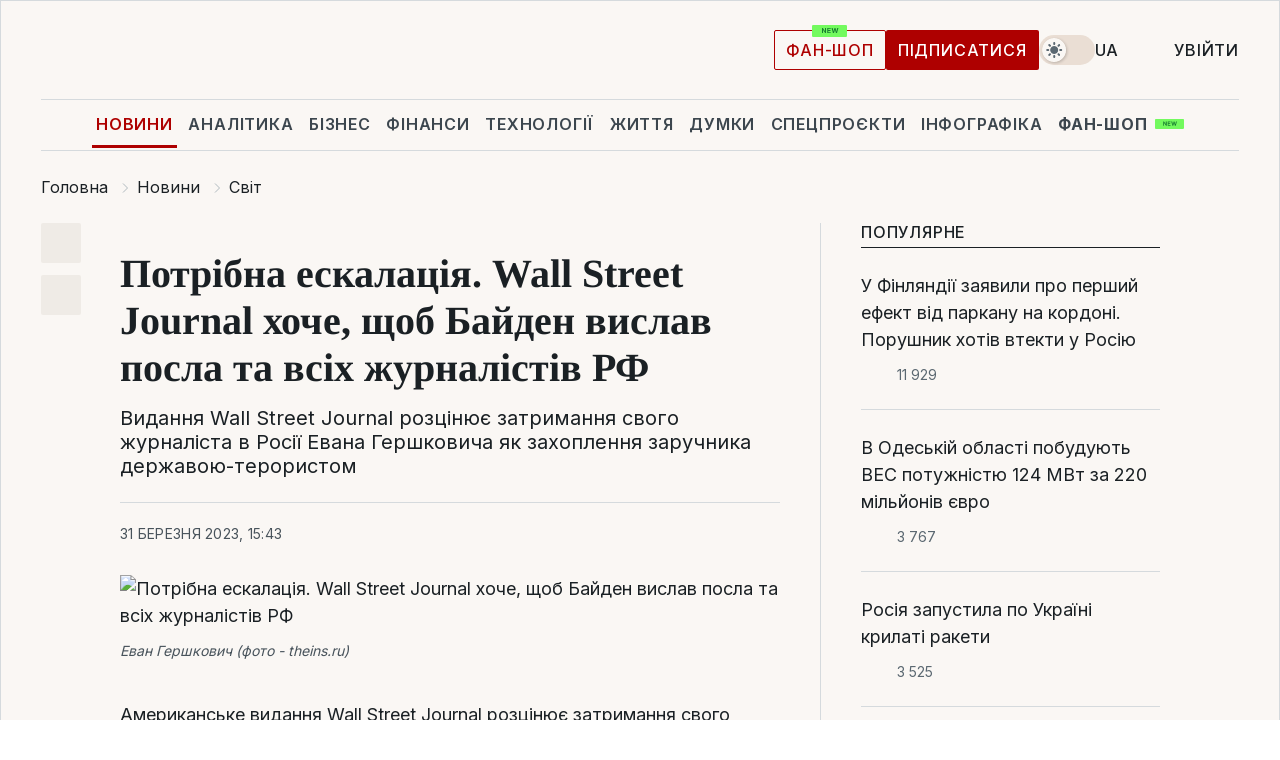

--- FILE ---
content_type: text/html; charset=UTF-8
request_url: https://news.liga.net/ua/world/news/nujna-eskalatsiya-wall-street-journal-hochet-chtob-bayden-vyslal-posla-i-vseh-jurnalistov-rf
body_size: 31129
content:
<!DOCTYPE html>
<html data-project="news" lang="uk"
      data-theme="light">
<head>
    <meta charset="UTF-8">
    <meta name="description" content="Видання Wall Street Journal розцінює затримання свого журналіста в Росії Евана Гершковича як захоплення заручника державою-терористом" >
<meta name="twitter:card" content="summary_large_image" >
<meta name="twitter:site" content="@LIGA.net" >
<meta name="twitter:title" content="Потрібна ескалація. Wall Street Journal хоче, щоб Байден вислав посла та всіх журналістів РФ" >
<meta name="twitter:description" content="Видання Wall Street Journal розцінює затримання свого журналіста в Росії Евана Гершковича як захоплення заручника державою-терористом" >
<meta name="twitter:image" content="https://storage.liga.net/images/general/social/social-4432240-ua.png?v=1769016166" >
<meta property="og:site_name" content="LIGA.net" >
<meta property="og:type" content="article" >
<meta property="og:url" content="https://news.liga.net/ua/world/news/nujna-eskalatsiya-wall-street-journal-hochet-chtob-bayden-vyslal-posla-i-vseh-jurnalistov-rf" >
<meta property="og:title" content="Потрібна ескалація. Wall Street Journal хоче, щоб Байден вислав посла та всіх журналістів РФ" >
<meta property="og:description" content="Видання Wall Street Journal розцінює затримання свого журналіста в Росії Евана Гершковича як захоплення заручника державою-терористом" >
<meta property="og:image" content="https://storage.liga.net/images/general/social/social-4432240-ua.png?v=1769016166" >
<meta property="article:published_time" content="2023-03-31 15:43:40" >
<meta property="article:modified_time" content="2023-03-31 16:32:44" >
<meta property="article:publisher" content="https://www.facebook.com/liga.net" >
<meta property="article:section" content="Світ" >
<meta name="robots" content="index, follow, max-image-preview:large" >
<meta property="article:tag" content="еван гершкович" >
<meta name="keywords" content="Джо Байден, володимир путін, , WSJ, еван гершкович" >
<meta name="news_keywords" content="Джо Байден, володимир путін, , WSJ, еван гершкович" >
<meta http-equiv="X-UA-Compatible" content="IE=edge" >
<meta name="csrf-token" content="" ><title>Wall Street Journal хоче, щоб Байден вислав посла та всіх журналістів РФ | Новини України | LIGA.net</title><!-- DNS prefetch -->
<link rel='dns-prefetch' href='//securepubads.g.doubleclick.net' crossorigin>
<link rel='dns-prefetch' href='//adservice.google.com' crossorigin>
<link rel='dns-prefetch' href='//staticxx.facebook.com' crossorigin>
<link rel="dns-prefetch" href="//weserv.nl">

<link rel='preconnect' href='https://www.google-analytics.com' crossorigin>
<link rel='preconnect' href="https://google.com.ua" crossorigin>
<link rel='preconnect' href="https://google.com" crossorigin>
<link rel='preconnect' href="https://pagead2.googlesyndication.com" crossorigin>
<link rel='preconnect' href="https://securepubads.g.doubleclick.net" crossorigin>
<link rel='preconnect' href="https://stats.g.doubleclick.net" crossorigin>
<link rel='preconnect' href='https://www.facebook.com' crossorigin>
<link rel='preconnect' href='https://tpc.googlesyndication.com/' crossorigin>


<link rel='preconnect' href="https://ajax.googleapis.com" crossorigin>
<link rel='preconnect' href="https://cdn.ampproject.org" crossorigin>
<link rel='preconnect' href="https://adservice.google.com.ua" crossorigin>
<link rel='preconnect' href="https://www.googletagservices.com" crossorigin>
<link rel='preconnect' href="https://www.googletagmanager.com" crossorigin>
<link rel='preconnect' href="https://csi.gstatic.com" crossorigin>
<link rel='preconnect' href="https://tt.onthe.io" crossorigin>
<link rel='preconnect' href="https://cdn.onthe.io" crossorigin>
<link rel='preconnect' href="https://loadercdn.com/" crossorigin>
<link rel='preconnect' href="https://connect.facebook.net" crossorigin>
<link rel='preconnect' href="https://storage.googleapis.com" crossorigin>
<link rel="preconnect" href="https://images.weserv.nl" crossorigin>
<link rel="preconnect" href="https://wsrv.nl" crossorigin>
<link rel='preconnect' href="https://cdn.liga.net" crossorigin>

<link rel="alternate" type="application/rss+xml" title="LIGA.net. Політика і новини світу" href="https://www.liga.net/ua/news/all/rss.xml">
<link rel="alternate" type="application/rss+xml" title="LIGA.net. Новини бізнесу" href="https://www.liga.net/ua/biz/all/rss.xml">
<link rel="alternate" type="application/rss+xml" title="LIGA.net. Новини телекому та технологій" href="https://www.liga.net/ua/tech/all/rss.xml">
<link rel="alternate" type="application/rss+xml" title="LIGA.net. Life - корисні поради та новини" href="https://www.liga.net/ua/life/all/rss.xml">
<link rel="alternate" type="application/rss+xml" title="LIGA.net. Новини фінансового світу" href="https://www.liga.net/ua/fin/export/all.xml">
<link rel="alternate" type="application/rss+xml" title="LIGA.net. Блоги" href="https://www.liga.net/ua/rss/blog.xml">

<meta name="viewport" content="width=device-width, initial-scale=1.0, maximum-scale=5">
<meta name="color-scheme" content="light dark">
    <style>
        /* Перевіряємо, чи користувач раніше обрав темну тему або його система налаштована на темну тему */
        :root {
            color-scheme: light dark; /* Допомагає уникнути блимання */
        }

        html[data-theme='dark'],
        @media (prefers-color-scheme: dark) {
            body {
                background-color: #1A2024;
                color: #FAF7F4;
            }
            /* Додайте інші критичні стилі для темної теми */
        }
    </style>

<link rel="preload" href="https://cdn.liga.net/assets/fonts/Inter/Inter-Cyrillic.woff2" as="font" crossorigin type="font/woff2">
<link rel="preload" href="https://cdn.liga.net/assets/fonts/Inter/Inter-Latin.woff2" as="font" crossorigin type="font/woff2">
<link rel="preload" href="https://cdn.liga.net/assets/fonts/Tinos/Tinos-Bold-Latin.woff2" as="font" crossorigin type="font/woff2">
<link rel="preload" href="https://cdn.liga.net/assets/fonts/Tinos/Tinos-Bold-Cyrillic.woff2" as="font" crossorigin type="font/woff2">
<script src="/cdn-cgi/scripts/7d0fa10a/cloudflare-static/rocket-loader.min.js" data-cf-settings="9b2cbfe894a2bb5e43e44165-|49"></script><link rel="preload" as="style" href="https://cdn.liga.net/assets/fonts/fonts.css" crossorigin="anonymous" onload="this.rel='stylesheet'"/>
<!--<link rel="stylesheet" href="https://cdn.liga.net/assets/fonts/fonts.css" media="print" onload="this.media='all'">-->

<meta property="fb:app_id" content="112838268763067">
<meta name="format-detection" content="telephone=no">

<link rel="publisher" href="https://plus.google.com/113610967144302019071">
<link rel="chrome-webstore-item" href="https://chrome.google.com/webstore/detail/noochlbenmacmjbccdfffbcloilhoceh">

<link rel="search" type="application/opensearchdescription+xml" title="LIGA.net" href="https://www.liga.net/search-ua.xml">

<!--for PWA-->
<link rel="apple-touch-icon" sizes="180x180" href="https://www.liga.net/design/images/pwa_icons/apple-touch-icon.png">
<link rel="icon" type="image/png" sizes="32x32" href="https://www.liga.net/design/images/pwa_icons/favicon-32x32.png">
<link rel="icon" type="image/png" sizes="16x16" href="https://www.liga.net/design/images/pwa_icons/favicon-16x16.png">
<link rel="manifest" href="https://www.liga.net/design/images/pwa_icons/site.webmanifest">
<link rel="mask-icon" href="https://www.liga.net/design/images/pwa_icons/safari-pinned-tab.svg" color="#e40d24">
<link rel="shortcut icon" href="https://www.liga.net/design/images/pwa_icons/favicon.ico">
<meta name="msapplication-TileColor" content="#e40d24">
<meta name="msapplication-config" content="https://www.liga.net/design/images/pwa_icons/browserconfig.xml">
<meta name="theme-color" content="#e40d24">
<!-- end for PWA-->

<link rel="stylesheet" href="https://cdn.liga.net/assets/css/global.css?v=2026012119" type="text/css">


<link href="https://news.liga.net/ua/world/news/nujna-eskalatsiya-wall-street-journal-hochet-chtob-bayden-vyslal-posla-i-vseh-jurnalistov-rf" rel="canonical" >
<link href="https://news.liga.net/ua/amp/world/news/nujna-eskalatsiya-wall-street-journal-hochet-chtob-bayden-vyslal-posla-i-vseh-jurnalistov-rf" rel="amphtml" >
<link href="https://news.liga.net/world/news/nujna-eskalatsiya-wall-street-journal-hochet-chtob-bayden-vyslal-posla-i-vseh-jurnalistov-rf" hreflang="ru" rel="alternate" >
<link href="https://news.liga.net/ua/world/news/nujna-eskalatsiya-wall-street-journal-hochet-chtob-bayden-vyslal-posla-i-vseh-jurnalistov-rf" hreflang="uk" rel="alternate" >
<link href="https://cdn.liga.net/pages/article/index.css?v=2026012119" media="screen" rel="stylesheet" type="text/css" >
<script src="/cdn-cgi/scripts/7d0fa10a/cloudflare-static/rocket-loader.min.js" data-cf-settings="9b2cbfe894a2bb5e43e44165-|49"></script><link href="https://cdn.liga.net/pages/paywall/index.css?v=2026012119" media="print" rel="stylesheet" type="text/css" onload="this.media='all'" >
<link href="https://wsrv.nl/?output=webp&amp;url=www.liga.net/images/general/2023/03/30/20230330111224-9457.jpg&amp;w=780&amp;fit=cover" media="image/webp" rel="preload" as="image" ><script type="9b2cbfe894a2bb5e43e44165-text/javascript">var page_razdel = '0';
var page_theme_id = '0';
var page_rubric = 'world';
var page_tags = ["Джо Байден","володимир путін","","WSJ","еван гершкович"];
var page_id = '4432240';
var page_url = '/ua/world/news/nujna-eskalatsiya-wall-street-journal-hochet-chtob-bayden-vyslal-posla-i-vseh-jurnalistov-rf';
var page_domain = location.hostname;
var main_domain = 'https://www.liga.net';
var current_domain = 'https://news.liga.net';
var site_project = 'news';
var testUser = location.href.includes('?bannertest=1');
var cdn = 'https://cdn.liga.net';
var isCommercialArticle = '';
var socialProviders = [{"name":"facebook","url":"https:\/\/www.liga.net\/ua\/auth\/facebook","icon":"#fb-modal"},{"name":"google","url":"https:\/\/www.liga.net\/ua\/auth\/google","icon":"#google-modal"}];
</script>
    <script type="9b2cbfe894a2bb5e43e44165-text/javascript">var dataLayer = window.dataLayer || [];
dataLayer.push({"articleID":"4432240","articleTitle":"\u041f\u043e\u0442\u0440\u0456\u0431\u043d\u0430 \u0435\u0441\u043a\u0430\u043b\u0430\u0446\u0456\u044f. Wall Street Journal \u0445\u043e\u0447\u0435, \u0449\u043e\u0431 \u0411\u0430\u0439\u0434\u0435\u043d \u0432\u0438\u0441\u043b\u0430\u0432 \u043f\u043e\u0441\u043b\u0430 \u0442\u0430 \u0432\u0441\u0456\u0445 \u0436\u0443\u0440\u043d\u0430\u043b\u0456\u0441\u0442\u0456\u0432 \u0420\u0424","articleSection":"","articleRubric":"\u0421\u0432\u0456\u0442","articleAuthors":"","articleTranslators":"","articleModifiedTime":"2023-03-31 16:32:44","articlePublishedtime":"2023-03-31 15:43:40","articleTags":"\u0414\u0436\u043e \u0411\u0430\u0439\u0434\u0435\u043d, \u0432\u043e\u043b\u043e\u0434\u0438\u043c\u0438\u0440 \u043f\u0443\u0442\u0456\u043d, , WSJ, \u0435\u0432\u0430\u043d \u0433\u0435\u0440\u0448\u043a\u043e\u0432\u0438\u0447","articleType":"\u041d\u043e\u0432\u043e\u0441\u0442\u044c","articleWordCount":376,"has_aigen":0});</script>
    <script type="9b2cbfe894a2bb5e43e44165-text/javascript">(function(w,d,s,l,i){w[l]=w[l]||[];w[l].push({'gtm.start': new Date().getTime(),event:'gtm.js'});var f=d.getElementsByTagName(s)[0], j=d.createElement(s),dl=l!='dataLayer'?'&l='+l:'';j.async=true;j.src='https://www.googletagmanager.com/gtm.js?id='+i+dl;f.parentNode.insertBefore(j,f);})(window,document,'script','dataLayer','GTM-5NJRMLH');</script>

    <script src="/beta/js/libs/cookies.js?v=2026012119" type="9b2cbfe894a2bb5e43e44165-text/javascript"></script>
    <script type="9b2cbfe894a2bb5e43e44165-text/javascript">
        const botPattern = "(googlebot\/|bot|Googlebot-Mobile|Googlebot-Image|Google favicon|Mediapartners-Google|bingbot|slurp|java|wget|curl|Lighthouse)";
        const re = new RegExp(botPattern, 'i');
        const userAgent = navigator.userAgent;

        let realAgent = true;

        if (re.test(userAgent)) {
            let realAgent = false;
        }

        if (typeof lang === "undefined") {
            var lang = document.getElementsByTagName('html')[0].getAttribute('lang');
        }

        if (typeof locale === "undefined") {
            var locale = 'uk_UA';
        }
        const api = Cookies.withAttributes({path: '/', domain: 'liga.net', secure: true})

        var is_login = Cookies.get('is_login'),
            is_subscribe = isSubscribe = Cookies.get('is_subscribe'),
            is_show_ad = isShowAd = Cookies.get('isShowAd')

        const isHideAdvert = function () {
            var hideAdvert = is_show_ad === 'false' && is_login === 'true' || typeof realAgent !== 'undefined' && realAgent == false;

            if (isCommercialArticle === 'true') {
                hideAdvert = true;
            }

            return hideAdvert;
        }
        var user_id = (Cookies.get("user_id") === "" || Cookies.get("user_id") === undefined) ? 0 : Cookies.get("user_id");
        var user_email = Cookies.get("email");
    </script>

    <style>
        #catfish-wrapper {
            position: fixed;
            left: 0;
            right: 0;
            display: none;
            padding: 10px 0;
            background: rgba(0, 0, 0, .6);
            z-index: 899999;
            bottom: 0 !important
        }

        @media (max-width: 766px) {
            #catfish-wrapper {
                bottom: 60px;
                padding: 0;
            }
        }

        #catfish-wrapper div {
            width: 100% !important;
            text-align: center !important
        }

        #catfish-close-btn {
            margin: 0;
            display: none;
            width: 28px !important;
            position: absolute;
            top: 0;
            right: 0;
            height: 28px;
            background-image: url('[data-uri]');
            background-size: 100%;
            background-color: rgba(255, 255, 255, 0.95);
            cursor: pointer;
            z-index: 110000
        }

        #catfish-close-btn.visible {
            display: block;
        }

        #div-gpt-ad-BRANDING {
            display: flex;
        }

        #div-gpt-ad-BRANDING iframe {

        }

        @media (min-width: 1200px) {

            #div-gpt-ad-BRANDING iframe {
                position: fixed;
                left: 0;
                right: 0;
                top: 0;
                bottom: 0;
                width: 100%;
                height: 100vh;
                z-index: 0;
            }
        }
    </style>
</head>
<body data-page="news-world-view">
<noscript><iframe src='https://www.googletagmanager.com/ns.html?id=GTM-5NJRMLH' height='0' width='0' style='display:none;visibility:hidden'></iframe></noscript>

<div data-client-type="all" data-ad-slot="liganet_TOP_branding" data-template="none"></div>

<div class="container is-border">
    
<div class="support-cta">
    <div class="support-cta__text">Відповідальна якісна журналістика</div>
    <a href="https://www.liga.net/ua/donation" class="button button-sm support-cta__btn">Підписатися</a>
</div>

<header class="header">
    <div class="header__top">
        <a href="https://www.liga.net/ua" class="header__logo" aria-label="logo">
            <svg class="header__logo-icon" width="212" height="54">
                <use xlink:href="#logo"></use>
            </svg>
            <span class="sr-only">liga.net</span>
        </a>

        <div class="header__actions">
            <!--    <a href="#" class="weather-widget header__weather">-->
<!--          <span class="weather-widget__temperature">-->
<!--              <svg class="weather-widget__temperature-icon">-->
<!--                <use xlink:href="#weather"></use>-->
<!--              </svg>-->
<!--              -7°С-->
<!--          </span>-->
<!--        <span class="weather-widget__city">Івано-Франківськ</span>-->
<!--    </a>-->

            <label class="theme-switcher">
                <input type="checkbox" class="theme-switcher__input" />
                <span class="theme-switcher__control"></span>

                <span class="sr-only">theme</span>
            </label>

            <div class="dropdown-widget header__language">
    <div class="dropdown-widget__current">
        UA        <svg width="10" height="6">
            <use xlink:href="#chevron-down"></use>
        </svg>
    </div>

    <ul class="dropdown-widget__list top">
        
            <li class="dropdown-widget__item">
                <a href="https://news.liga.net/world/news/nujna-eskalatsiya-wall-street-journal-hochet-chtob-bayden-vyslal-posla-i-vseh-jurnalistov-rf" class="dropdown-widget__link" onclick="if (!window.__cfRLUnblockHandlers) return false; setLangCookie('ru')" data-cf-modified-9b2cbfe894a2bb5e43e44165-="">
                    RU                </a>
            </li>
            </ul>
</div>

            <a href="https://shop.liga.net" target="_blank" class="button button-outline button-sm fan-btn hide-md" rel="nofollow">фан-шоп</a>

                            <a href="https://www.liga.net/ua/donation" class="button button-sm header__button header__button--last">Підписатися</a>
            
                            <div class="dropdown-widget__current js-show-auth">
                    <svg class="dropdown-widget__icon" width="14" height="15">
                        <use xlink:href="#user"></use>
                    </svg>
                    Увійти                </div>
            
            <button class="header__menu-btn js-toggle-menu">
                <svg width="14" height="14">
                    <use xlink:href="#menu-bar"></use>
                </svg>
                <span class="sr-only">Burger menu</span>
            </button>
        </div>
    </div>
</header>
<div class="header__bottom">
    <div class="search-widget header__search-for-menu">
        <form id="search_popup_menu" action="https://www.liga.net/ua/search/result" method="POST" class="search-widget__form">
            <input name="q" type="search" minlength="3" autocomplete="off" required placeholder="Пошук по сайту" class="search-widget__input">
            <button class="search-widget__send" type="submit" aria-label="Пошук">
                <svg>
                    <use xlink:href="#search-big"></use>
                </svg>
                <span class="sr-only">search-icon</span>
            </button>
        </form>
    </div>
    <a href="https://www.liga.net/ua" class="header__home hide-sm" aria-label="home">
        <svg class="header__home-icon">
            <use xlink:href="#home"></use>
        </svg>

        <span class="sr-only">home-icon</span>
    </a>
    <nav class="header-menu header__menu">

        <ul class="header-menu__list" id="menu">
            <li class="header-menu__item active">
                <a href="https://news.liga.net/ua" class="header-menu__link">Новини</a>
            </li>
            <li class="header-menu__item">
                <a href="https://www.liga.net/ua/analytics" class="header-menu__link">Аналітика</a>
            </li>
            <li class="header-menu__item">
                <a href="https://biz.liga.net/ua" class="header-menu__link">Бізнес</a>
            </li>
            <li class="header-menu__item">
                <a href="https://finance.liga.net/ua" class="header-menu__link">Фінанси</a>
            </li>
            <li class="header-menu__item">
                <a href="https://tech.liga.net/ua" class="header-menu__link">Технології</a>
            </li>
            <li class="header-menu__item">
                <a href="https://life.liga.net" class="header-menu__link">Життя</a>
            </li>
            <li class="header-menu__item">
                <a href="https://www.liga.net/ua/opinion" class="header-menu__link">Думки</a>
            </li>
            <li class="header-menu__item">
                <a href="https://www.liga.net/ua/projects" class="header-menu__link">Спецпроєкти</a>
            </li>
            <li class="header-menu__item">
                <a href="https://www.liga.net/ua/infographic-of-the-day" class="header-menu__link">Інфографіка</a>
            </li>
            <li class="header-menu__item order">
                <a href="https://shop.liga.net" target="_blank" class="header-menu__link" rel="nofollow">
                    <b>фан-шоп</b>
                    <svg class="visible" width="29" height="10" viewBox="0 0 29 10" fill="none" xmlns="http://www.w3.org/2000/svg">
                        <rect width="29" height="9.94286" rx="0.951976" fill="#73FA5E"/>
                        <path d="M11.7062 2.51492V6.66016H10.9492L9.14577 4.05117H9.11541V6.66016H8.239V2.51492H9.00814L10.7974 5.12188H10.8338V2.51492H11.7062ZM12.7153 6.66016V2.51492H15.5085V3.2375H13.5917V4.22523H15.3647V4.94782H13.5917V5.93757H15.5165V6.66016H12.7153ZM17.4233 6.66016L16.2372 2.51492H17.1946L17.8807 5.39513H17.9151L18.6721 2.51492H19.4919L20.2468 5.4012H20.2833L20.9694 2.51492H21.9268L20.7407 6.66016H19.8866L19.0972 3.94996H19.0648L18.2774 6.66016H17.4233Z" fill="#187D31"/>
                    </svg>
                </a>
            </li>
                            <li class="header-menu__item">
                    <a href="https://www.liga.net/promocode/ua" class="header-menu__link">Промокоди</a>
                </li>
                <li class="header-menu__item">
                    <a href="https://file.liga.net/ua" class="header-menu__link">Досьє</a>
                </li>
                <li class="header-menu__item">
                    <a href="https://blog.liga.net" class="header-menu__link">Блоги</a>
                </li>
                <li class="header-menu__item">
                    <a href="https://www.liga.net/igaming//ua" class="header-menu__link">iGaming</a>
                </li>
                <li class="header-menu__item">
                    <a href="https://radnyky.liga.net/" class="header-menu__link">LIGA. Радників</a>
                </li>
                    </ul>
        <span class="header-menu__button" style="display: none;">...</span>
        <ul class="dropdown-widget header-menu__dropdown"></ul>
    </nav>

    <button type="button" class="header__search-btn js-toggle-search hide-sm" aria-label="Пошук">
        <svg>
            <use xlink:href="#search-big"></use>
        </svg>
        <span class="sr-only">searc-big-icon</span>
    </button>
</div>

<div class="search-widget header__search">
    <form id="search_popup" action="https://www.liga.net/ua/search/result" method="POST" class="search-widget__form">
        <input name="q" type="search" minlength="3" autocomplete="off" required placeholder="Пошук по сайту" class="search-widget__input">
        <button class="search-widget__send" type="submit" aria-label="Пошук">
            <svg>
                <use xlink:href="#search-big"></use>
            </svg>
            <span class="sr-only">search-big-icon-popup</span>
        </button>
    </form>
</div>


    
    
    <script type="application/ld+json">{"@context":"https:\/\/schema.org","@graph":[{"headline":"\u041f\u043e\u0442\u0440\u0456\u0431\u043d\u0430 \u0435\u0441\u043a\u0430\u043b\u0430\u0446\u0456\u044f. Wall Street Journal \u0445\u043e\u0447\u0435, \u0449\u043e\u0431 \u0411\u0430\u0439\u0434\u0435\u043d \u0432\u0438\u0441\u043b\u0430\u0432 \u043f\u043e\u0441\u043b\u0430 \u0442\u0430 \u0432\u0441\u0456\u0445 \u0436\u0443\u0440\u043d\u0430\u043b\u0456\u0441\u0442\u0456\u0432 \u0420\u0424","description":"\u0412\u0438\u0434\u0430\u043d\u043d\u044f Wall Street Journal \u0440\u043e\u0437\u0446\u0456\u043d\u044e\u0454 \u0437\u0430\u0442\u0440\u0438\u043c\u0430\u043d\u043d\u044f \u0441\u0432\u043e\u0433\u043e \u0436\u0443\u0440\u043d\u0430\u043b\u0456\u0441\u0442\u0430 \u0432 \u0420\u043e\u0441\u0456\u0457 \u0415\u0432\u0430\u043d\u0430 \u0413\u0435\u0440\u0448\u043a\u043e\u0432\u0438\u0447\u0430 \u044f\u043a \u0437\u0430\u0445\u043e\u043f\u043b\u0435\u043d\u043d\u044f \u0437\u0430\u0440\u0443\u0447\u043d\u0438\u043a\u0430 \u0434\u0435\u0440\u0436\u0430\u0432\u043e\u044e-\u0442\u0435\u0440\u043e\u0440\u0438\u0441\u0442\u043e\u043c","name":"","url":"https:\/\/news.liga.net\/ua\/world\/news\/nujna-eskalatsiya-wall-street-journal-hochet-chtob-bayden-vyslal-posla-i-vseh-jurnalistov-rf","mainEntityOfPage":"https:\/\/news.liga.net\/ua\/world\/news\/nujna-eskalatsiya-wall-street-journal-hochet-chtob-bayden-vyslal-posla-i-vseh-jurnalistov-rf","datePublished":"2023-03-31T15:43:40+03:00","dateModified":"2023-03-31T16:32:44+03:00","publisher":{"name":"LIGA.net","logo":{"url":"https:\/\/www.liga.net\/public\/design\/images\/liga-sponsor.jpg","width":126,"height":34,"@type":"ImageObject","@context":"https:\/\/schema.org\/"},"@type":"Organization","@context":"https:\/\/schema.org\/"},"image":{"representativeOfPage":"true","url":"https:\/\/www.liga.net\/images\/general\/2023\/03\/30\/20230330111224-9457.jpg?v=1680163944","@type":"ImageObject","@context":"https:\/\/schema.org\/"},"articleSection":"\u0421\u0432\u0456\u0442","articleBody":"\u0410\u043c\u0435\u0440\u0438\u043a\u0430\u043d\u0441\u044c\u043a\u0435 \u0432\u0438\u0434\u0430\u043d\u043d\u044f Wall Street Journal \u0440\u043e\u0437\u0446\u0456\u043d\u044e\u0454 \u0437\u0430\u0442\u0440\u0438\u043c\u0430\u043d\u043d\u044f \u0441\u0432\u043e\u0433\u043e \u0436\u0443\u0440\u043d\u0430\u043b\u0456\u0441\u0442\u0430 \u0432 \u0420\u043e\u0441\u0456\u0457 \u0415\u0432\u0430\u043d\u0430 \u0413\u0435\u0440\u0448\u043a\u043e\u0432\u0438\u0447\u0430 \u044f\u043a \u0437\u0430\u0445\u043e\u043f\u043b\u0435\u043d\u043d\u044f \u0437\u0430\u0440\u0443\u0447\u043d\u0438\u043a\u0430 \u0434\u0435\u0440\u0436\u0430\u0432\u043e\u044e-\u0442\u0435\u0440\u043e\u0440\u0438\u0441\u0442\u043e\u043c \u0456 \u0432\u0438\u043c\u0430\u0433\u0430\u0454 \u0432\u0456\u0434 \u0430\u0434\u043c\u0456\u043d\u0456\u0441\u0442\u0440\u0430\u0446\u0456\u0457 \u043f\u0440\u0435\u0437\u0438\u0434\u0435\u043d\u0442\u0430 \u0421\u0428\u0410 \u0414\u0436\u043e \u0411\u0430\u0439\u0434\u0435\u043d\u0430 \u0432\u0438\u0441\u043b\u0430\u0442\u0438 \u0437 \u043a\u0440\u0430\u0457\u043d\u0438 \u0440\u043e\u0441\u0456\u0439\u0441\u044c\u043a\u043e\u0433\u043e \u043f\u043e\u0441\u043b\u0430 \u0442\u0430 \u0432\u0441\u0456\u0445 \u0440\u043e\u0441\u0456\u0439\u0441\u044c\u043a\u0438\u0445 \u0436\u0443\u0440\u043d\u0430\u043b\u0456\u0441\u0442\u0456\u0432, \u044f\u043a\u0456 \u043f\u0440\u0430\u0446\u044e\u044e\u0442\u044c \u0443 \u0421\u043f\u043e\u043b\u0443\u0447\u0435\u043d\u0438\u0445 \u0428\u0442\u0430\u0442\u0430\u0445.\u0427\u0438\u0442\u0430\u0439\u0442\u0435 \u043d\u0430\u0441 \u0443 Telegram: \u0442\u0456\u043b\u044c\u043a\u0438 \u0432\u0430\u0436\u043b\u0438\u0432\u0456 \u0442\u0430 \u043f\u0435\u0440\u0435\u0432\u0456\u0440\u0435\u043d\u0456 \u043d\u043e\u0432\u0438\u043d\u0438&quot;\u0411\u0430\u043d\u0434\u0438\u0442\u0441\u044c\u043a\u0456 \u043b\u0456\u0434\u0435\u0440\u0438 \u043f\u0440\u043e\u0434\u043e\u0432\u0436\u0443\u044e\u0442\u044c \u0440\u043e\u0431\u0438\u0442\u0438 \u0431\u0430\u043d\u0434\u0438\u0442\u0441\u044c\u043a\u0456 \u0432\u0447\u0438\u043d\u043a\u0438, \u044f\u043a\u0449\u043e \u0434\u0443\u043c\u0430\u044e\u0442\u044c, \u0449\u043e \u043d\u0435 \u0437\u0430\u043f\u043b\u0430\u0442\u044f\u0442\u044c \u0437\u0430 \u0446\u0435 \u0436\u043e\u0434\u043d\u043e\u0457 \u0446\u0456\u043d\u0438. \u0410\u0434\u043c\u0456\u043d\u0456\u0441\u0442\u0440\u0430\u0446\u0456\u0457 \u0411\u0430\u0439\u0434\u0435\u043d\u0430 \u0434\u043e\u0432\u0435\u0434\u0435\u0442\u044c\u0441\u044f \u0440\u043e\u0437\u0433\u043b\u044f\u043d\u0443\u0442\u0438 \u043c\u043e\u0436\u043b\u0438\u0432\u0456\u0441\u0442\u044c \u0434\u0438\u043f\u043b\u043e\u043c\u0430\u0442\u0438\u0447\u043d\u043e\u0457 \u0442\u0430 \u043f\u043e\u043b\u0456\u0442\u0438\u0447\u043d\u043e\u0457 \u0435\u0441\u043a\u0430\u043b\u0430\u0446\u0456\u0457. \u0412\u0438\u0434\u0432\u043e\u0440\u0435\u043d\u043d\u044f \u043f\u043e\u0441\u043b\u0430 \u0420\u043e\u0441\u0456\u0457 \u0432 \u0421\u0428\u0410, \u0430 \u0442\u0430\u043a\u043e\u0436 \u0443\u0441\u0456\u0445 \u0440\u043e\u0441\u0456\u0439\u0441\u044c\u043a\u0438\u0445 \u0436\u0443\u0440\u043d\u0430\u043b\u0456\u0441\u0442\u0456\u0432, \u044f\u043a\u0456 \u043f\u0440\u0430\u0446\u044e\u044e\u0442\u044c \u0442\u0443\u0442, \u0431\u0443\u043b\u043e \u0431 \u043e\u0447\u0456\u043a\u0443\u0432\u0430\u043d\u0438\u043c \u043c\u0456\u043d\u0456\u043c\u0443\u043c\u043e\u043c&quot;, \u2013 \u0439\u0434\u0435\u0442\u044c\u0441\u044f \u0443 \u043f\u0443\u0431\u043b\u0456\u043a\u0430\u0446\u0456\u0457 \u0432\u0438\u0434\u0430\u043d\u043d\u044f.\u0422\u0430\u043c \u0437\u0430\u0437\u043d\u0430\u0447\u0430\u044e\u0442\u044c, \u0449\u043e &quot;\u0437\u0430\u043d\u0430\u0434\u0442\u043e \u0431\u0430\u0433\u0430\u0442\u043e \u0443\u0440\u044f\u0434\u0456\u0432 \u0442\u0435\u043f\u0435\u0440 \u0432\u0432\u0430\u0436\u0430\u044e\u0442\u044c, \u0449\u043e \u0432\u043e\u043d\u0438 \u043c\u043e\u0436\u0443\u0442\u044c \u0431\u0435\u0437\u043a\u0430\u0440\u043d\u043e \u0437\u0430\u0430\u0440\u0435\u0448\u0442\u043e\u0432\u0443\u0432\u0430\u0442\u0438 \u0439 \u0443\u0432&#039;\u044f\u0437\u043d\u044e\u0432\u0430\u0442\u0438 \u0430\u043c\u0435\u0440\u0438\u043a\u0430\u043d\u0446\u0456\u0432&quot;, \u0456 \u0446\u0435 \u043d\u0435\u043f\u0440\u0438\u043f\u0443\u0441\u0442\u0438\u043c\u043e.\u0420\u0435\u0434\u0430\u043a\u0446\u0456\u044f \u0432\u0432\u0430\u0436\u0430\u0454, \u0449\u043e \u043d\u0430\u0440\u0430\u0437\u0456 \u0440\u043e\u0441\u0456\u0439\u0441\u044c\u043a\u0438\u0439 \u0434\u0438\u043a\u0442\u0430\u0442\u043e\u0440 \u0412\u043e\u043b\u043e\u0434\u0438\u043c\u0438\u0440 \u041f\u0443\u0442\u0456\u043d \u043d\u0435\u0441\u0435 \u0432\u0456\u0434\u043f\u043e\u0432\u0456\u0434\u0430\u043b\u044c\u043d\u0456\u0441\u0442\u044c \u0437\u0430 \u0437\u0434\u043e\u0440\u043e\u0432&#039;\u044f \u0442\u0430 \u0431\u0435\u0437\u043f\u0435\u043a\u0443 \u0413\u0435\u0440\u0448\u043a\u043e\u0432\u0438\u0447\u0430.WSJ \u043d\u0430\u0433\u043e\u043b\u043e\u0448\u0443\u0454, \u0449\u043e \u0441\u0442\u0430\u043d\u043e\u043c \u043d\u0430 \u0432\u0435\u0447\u0456\u0440 \u0447\u0435\u0442\u0432\u0435\u0440\u0433\u0430 \u043d\u0456 \u0436\u0443\u0440\u043d\u0430\u043b\u0443, \u043d\u0456 \u0443\u0440\u044f\u0434\u0443 \u0421\u0428\u0410 \u043d\u0435 \u0434\u043e\u0437\u0432\u043e\u043b\u0438\u043b\u0438 \u0437\u0432&#039;\u044f\u0437\u0430\u0442\u0438\u0441\u044f \u0437 \u0413\u0435\u0440\u0448\u043a\u043e\u0432\u0438\u0447\u0435\u043c.&quot;\u0424\u0421\u0411 \u0454 \u0441\u043f\u0430\u0434\u043a\u043e\u0454\u043c\u0438\u0446\u0435\u044e \u041a\u0414\u0411 \u0447\u0430\u0441\u0456\u0432 \u0445\u043e\u043b\u043e\u0434\u043d\u043e\u0457 \u0432\u0456\u0439\u043d\u0438, \u0434\u0435 \u041f\u0443\u0442\u0456\u043d \u0432\u0447\u0438\u0432\u0441\u044f \u0441\u0432\u043e\u0457\u043c \u0436\u043e\u0440\u0441\u0442\u043e\u043a\u0438\u043c \u043c\u0435\u0442\u043e\u0434\u0430\u043c&quot;, \u2013 \u0439\u0434\u0435\u0442\u044c\u0441\u044f \u0443 \u0441\u0442\u0430\u0442\u0442\u0456.\u0412\u0438\u0434\u0430\u043d\u043d\u044f \u0432\u0456\u0434\u043a\u0438\u0434\u0430\u0454 \u0437\u0432\u0438\u043d\u0443\u0432\u0430\u0447\u0435\u043d\u043d\u044f \u0443 \u0448\u043f\u0438\u0433\u0443\u043d\u0441\u0442\u0432\u0456, \u044f\u043a\u0435 \u0434\u0435\u0440\u0436\u0430\u0432\u0430-\u0442\u0435\u0440\u043e\u0440\u0438\u0441\u0442 \u0432\u0438\u0441\u0443\u043d\u0443\u043b\u0430 \u043f\u0440\u043e\u0442\u0438 \u0430\u043c\u0435\u0440\u0438\u043a\u0430\u043d\u0441\u044c\u043a\u043e\u0433\u043e \u0440\u0435\u043f\u043e\u0440\u0442\u0435\u0440\u0430. \u0422\u0430\u043c \u043f\u043e\u044f\u0441\u043d\u044e\u044e\u0442\u044c, \u0449\u043e \u0440\u043e\u0441\u0456\u0439\u0441\u044c\u043a\u0430 \u0432\u043b\u0430\u0434\u0430 \u0443\u0432\u0430\u0436\u043d\u043e \u0441\u0442\u0435\u0436\u0438\u0442\u044c \u0437\u0430 \u0456\u043d\u043e\u0437\u0435\u043c\u043d\u0438\u043c\u0438 \u0436\u0443\u0440\u043d\u0430\u043b\u0456\u0441\u0442\u0430\u043c\u0438 \u0432 \u0420\u043e\u0441\u0456\u0457. \u0413\u0435\u0440\u0448\u043a\u043e\u0432\u0438\u0447 \u043f\u0440\u0430\u0446\u044e\u0454 \u0442\u0430\u043c \u0443\u0436\u0435 \u0431\u0430\u0433\u0430\u0442\u043e \u0440\u043e\u043a\u0456\u0432, \u0442\u043e\u043c\u0443, \u044f\u043a\u0431\u0438 \u0424\u0421\u0411 \u0441\u043f\u0440\u0430\u0432\u0434\u0456 \u0432\u0432\u0430\u0436\u0430\u043b\u0430 \u0439\u043e\u0433\u043e \u0437\u0430 \u0448\u043f\u0438\u0433\u0443\u043d\u0430, \u0442\u043e \u0432\u0436\u0435 \u0434\u0430\u0432\u043d\u043e \u043c\u0430\u043b\u0430 \u0431 \u0439\u043e\u0433\u043e \u0432\u0438\u0441\u043b\u0430\u0442\u0438.\u0427\u0430\u0441 \u0430\u0440\u0435\u0448\u0442\u0443, \u0437\u0430\u0437\u043d\u0430\u0447\u0430\u044e\u0442\u044c \u0443 \u0440\u0435\u0434\u0430\u043a\u0446\u0456\u0457, \u043c\u0430\u0454 \u0432\u0438\u0433\u043b\u044f\u0434 \u044f\u043a \u043d\u0430\u0432\u043c\u0438\u0441\u043d\u0430 \u043f\u0440\u043e\u0432\u043e\u043a\u0430\u0446\u0456\u044f, \u0449\u043e\u0431 \u043f\u043e\u0441\u0442\u0430\u0432\u0438\u0442\u0438 \u0443 \u043d\u0435\u0437\u0440\u0443\u0447\u043d\u0435 \u0441\u0442\u0430\u043d\u043e\u0432\u0438\u0449\u0435 \u0421\u0428\u0410 \u0442\u0430 \u0437\u0430\u043b\u044f\u043a\u0430\u0442\u0438 \u0456\u043d\u043e\u0437\u0435\u043c\u043d\u0443 \u043f\u0440\u0435\u0441\u0443, \u044f\u043a\u0430 \u0432\u0441\u0435 \u0449\u0435 \u043f\u0440\u0430\u0446\u044e\u0454 \u0432 \u0420\u043e\u0441\u0456\u0457. \u0422\u0430\u043c \u043d\u0430\u0433\u0430\u0434\u0430\u043b\u0438, \u0449\u043e \u041a\u0440\u0435\u043c\u043b\u044c \u0437\u0430\u043b\u044f\u043a\u0430\u0432 \u0440\u043e\u0441\u0456\u0439\u0441\u044c\u043a\u0438\u0445 \u0436\u0443\u0440\u043d\u0430\u043b\u0456\u0441\u0442\u0456\u0432, \u0442\u043e\u0436 \u0456\u043d\u043e\u0437\u0435\u043c\u043d\u0456 \u043a\u043e\u0440\u0435\u0441\u043f\u043e\u043d\u0434\u0435\u043d\u0442\u0438 \u0454 \u043e\u0441\u0442\u0430\u043d\u043d\u0456\u043c\u0438 \u043d\u0435\u0437\u0430\u043b\u0435\u0436\u043d\u0438\u043c\u0438 \u0434\u0436\u0435\u0440\u0435\u043b\u0430\u043c\u0438 \u0456\u043d\u0444\u043e\u0440\u043c\u0430\u0446\u0456\u0457. \u0410\u0440\u0435\u0448\u0442 \u0413\u0435\u0440\u0448\u043a\u043e\u0432\u0438\u0447\u0430 \u0441\u0442\u0430\u0432\u0441\u044f \u0437\u0430 \u043a\u0456\u043b\u044c\u043a\u0430 \u0434\u043d\u0456\u0432 \u043f\u0456\u0441\u043b\u044f \u0442\u043e\u0433\u043e, \u044f\u043a \u0439\u043e\u0433\u043e \u043f\u0456\u0434\u043f\u0438\u0441 \u0437&#039;\u044f\u0432\u0438\u0432\u0441\u044f \u043f\u0456\u0434 \u0437\u0432\u0456\u0442\u043e\u043c, \u0449\u043e \u0434\u043e\u043a\u0443\u043c\u0435\u043d\u0442\u0443\u0454 \u0437\u0430\u043d\u0435\u043f\u0430\u0434 \u0440\u043e\u0441\u0456\u0439\u0441\u044c\u043a\u043e\u0457 \u0435\u043a\u043e\u043d\u043e\u043c\u0456\u043a\u0438, \u0456 \u041a\u0440\u0435\u043c\u043b\u044c \u043d\u0435 \u0445\u043e\u0447\u0435, \u0449\u043e\u0431 \u0446\u044f \u043f\u0440\u0430\u0432\u0434\u0430 \u0431\u0443\u043b\u0430 \u0440\u043e\u0437\u043a\u0440\u0438\u0442\u0430, \u043f\u043e\u0432\u0456\u0434\u043e\u043c\u0438\u043b\u0438 \u0443 WSJ.\u0410\u0440\u0435\u0448\u0442 \u0442\u0430\u043a\u043e\u0436 \u043c\u043e\u0436\u0435 \u0431\u0443\u0442\u0438 \u0432\u0456\u0434\u043f\u043e\u0432\u0456\u0434\u0434\u044e \u043d\u0430 \u043f\u0440\u0435\u0434&#039;\u044f\u0432\u043b\u0435\u043d\u0456 \u043c\u0438\u043d\u0443\u043b\u043e\u0433\u043e \u0442\u0438\u0436\u043d\u044f \u041c\u0456\u043d\u0456\u0441\u0442\u0435\u0440\u0441\u0442\u0432\u043e\u043c \u044e\u0441\u0442\u0438\u0446\u0456\u0457 \u0421\u0428\u0410 \u043f\u0440\u043e\u0442\u0438 \u0433\u0440\u043e\u043c\u0430\u0434\u044f\u043d\u0438\u043d\u0430 \u0420\u0424 \u0421\u0435\u0440\u0433\u0456\u044f \u0427\u0435\u0440\u043a\u0430\u0441\u043e\u0432\u0430 \u0437\u0432\u0438\u043d\u0443\u0432\u0430\u0447\u0435\u043d\u043d\u044f \u0432 \u0440\u0456\u0437\u043d\u0438\u0445 \u0437\u043b\u043e\u0447\u0438\u043d\u0430\u0445, \u043f\u043e\u0432&#039;\u044f\u0437\u0430\u043d\u0438\u0445 \u0437 \u0448\u0430\u0445\u0440\u0430\u0439\u0441\u0442\u0432\u043e\u043c, \u0430 \u0442\u0430\u043a\u043e\u0436 \u0443 \u0442\u043e\u043c\u0443, \u0449\u043e \u0432\u0456\u043d \u0431\u0443\u0432 \u0430\u0433\u0435\u043d\u0442\u043e\u043c \u0456\u043d\u043e\u0437\u0435\u043c\u043d\u043e\u0457 \u0434\u0435\u0440\u0436\u0430\u0432\u0438.&quot;\u041f\u0443\u0442\u0456\u043d \u0447\u0430\u0441\u0442\u043e \u0431\u0435\u0440\u0435 \u0437\u0430\u0440\u0443\u0447\u043d\u0438\u043a\u0456\u0432, \u0449\u043e\u0431 \u043f\u043e\u0442\u0456\u043c \u043e\u0431\u043c\u0456\u043d\u044f\u0442\u0438 \u0457\u0445 \u043d\u0430 \u0440\u043e\u0441\u0456\u044f\u043d, \u044f\u043a\u0456 \u0432\u0447\u0438\u043d\u0438\u043b\u0438 \u0437\u043b\u043e\u0447\u0438\u043d\u0438 \u0432 \u0421\u0428\u0410&quot;, \u2013 \u0439\u0434\u0435\u0442\u044c\u0441\u044f \u0443 \u0441\u0442\u0430\u0442\u0442\u0456.\u0416\u0443\u0440\u043d\u0430\u043b \u0437\u0430\u0437\u043d\u0430\u0447\u0430\u0454, \u0449\u043e \u0430\u0440\u0435\u0448\u0442 \u0413\u0435\u0440\u0448\u043a\u043e\u0432\u0438\u0447\u0430 \u0441\u0442\u0430\u0432 \u043f\u0435\u0440\u0448\u0438\u043c \u0430\u0440\u0435\u0448\u0442\u043e\u043c \u0430\u043c\u0435\u0440\u0438\u043a\u0430\u043d\u0441\u044c\u043a\u043e\u0433\u043e \u0436\u0443\u0440\u043d\u0430\u043b\u0456\u0441\u0442\u0430 \u0443 \u0420\u043e\u0441\u0456\u0457 \u0437 \u0447\u0430\u0441\u0456\u0432 \u0445\u043e\u043b\u043e\u0434\u043d\u043e\u0457 \u0432\u0456\u0439\u043d\u0438.30 \u0431\u0435\u0440\u0435\u0437\u043d\u044f \u0424\u0421\u0411 \u0420\u0424 \u0437\u0430\u0442\u0440\u0438\u043c\u0430\u043b\u0430 \u0432 \u0404\u043a\u0430\u0442\u0435\u0440\u0438\u043d\u0431\u0443\u0440\u0437\u0456 \u0430\u043c\u0435\u0440\u0438\u043a\u0430\u043d\u0441\u044c\u043a\u043e\u0433\u043e \u0433\u0440\u043e\u043c\u0430\u0434\u044f\u043d\u0438\u043d\u0430, \u0436\u0443\u0440\u043d\u0430\u043b\u0456\u0441\u0442\u0430 Wall Street Journal \u0415\u0432\u0430\u043d\u0430 \u0413\u0435\u0440\u0448\u043a\u043e\u0432\u0438\u0447\u0430, \u044f\u043a\u0438\u0439, \u0437\u0430 \u0434\u0430\u043d\u0438\u043c\u0438 The Insider, \u0433\u043e\u0442\u0443\u0432\u0430\u0432 \u043c\u0430\u0442\u0435\u0440\u0456\u0430\u043b \u043f\u0440\u043e \u0441\u0442\u0430\u0432\u043b\u0435\u043d\u043d\u044f \u0440\u043e\u0441\u0456\u044f\u043d \u0434\u043e \u0442\u0435\u0440\u043e\u0440\u0438\u0441\u0442\u0438\u0447\u043d\u043e\u0457 \u043e\u0440\u0433\u0430\u043d\u0456\u0437\u0430\u0446\u0456\u0457 &quot;\u0413\u0440\u0443\u043f\u0430 \u0412\u0430\u0433\u043d\u0435\u0440\u0430&quot;.","@type":"NewsArticle","@context":"https:\/\/schema.org\/"},{"name":"LIGA.net","legalName":"\u0406\u043d\u0444\u043e\u0440\u043c\u0430\u0446\u0456\u0439\u043d\u0435 \u0430\u0433\u0435\u043d\u0442\u0441\u0442\u0432\u043e &quot;\u041b\u0406\u0413\u0410\u0411\u0406\u0417\u041d\u0415\u0421\u0406\u041d\u0424\u041e\u0420\u041c&quot;","url":"https:\/\/www.liga.net\/","logo":{"url":"https:\/\/www.liga.net\/public\/design\/images\/liga-sponsor.jpg","@type":"ImageObject","@context":"https:\/\/schema.org\/"},"sameAs":["https:\/\/www.facebook.com\/liga.net","https:\/\/twitter.com\/LIGAnet","https:\/\/t.me\/liganet","https:\/\/www.instagram.com\/liga_net\/"],"foundingDate":"1997","address":{"streetAddress":"\u0432\u0443\u043b. \u041f\u0430\u0440\u043a\u043e\u0432\u043e-\u0421\u0456\u0440\u0435\u0446\u044c\u043a\u0430, 23","addressLocality":"\u041a\u0438\u0457\u0432","postalCode":"04112","addressCountry":"UA","contactType":"headquarters","@type":"PostalAddress","@context":"https:\/\/schema.org\/"},"contactPoint":{"contactType":"headquarters","email":"lenta@liga.net","telephone":"+38-044-538-01-11","areaServed":"UA","availableLanguage":["ru-UA","uk-UA","en-GB"],"@type":"ContactPoint","@context":"https:\/\/schema.org\/"},"@type":"NewsMediaOrganization","@context":"https:\/\/schema.org\/"}]}</script><div class="article_container">
<article
        class="article"
        data-type="news"
        data-news_id="4432240"
        data-project="news"
        data-adult="false"
        data-layer="[base64]">
    <ol class="breadcrumbs article__breadcrumbs" itemscope itemtype="https://schema.org/BreadcrumbList">
            <li itemprop="itemListElement" itemscope itemtype="https://schema.org/ListItem" class="breadcrumbs__item">
                            <a href="https://www.liga.net/ua" itemprop="item" class="breadcrumbs__link"><span itemprop="name">Головна</span></a>
                        <meta itemprop="position" content="1" />
        </li>
            <li itemprop="itemListElement" itemscope itemtype="https://schema.org/ListItem" class="breadcrumbs__item">
                            <a href="/ua" itemprop="item" class="breadcrumbs__link"><span itemprop="name">Новини</span></a>
                        <meta itemprop="position" content="2" />
        </li>
            <li itemprop="itemListElement" itemscope itemtype="https://schema.org/ListItem" class="breadcrumbs__item">
                            <a href="/ua/world" itemprop="item" class="breadcrumbs__link"><span itemprop="name">Світ</span></a>
                        <meta itemprop="position" content="3" />
        </li>
            <li itemprop="itemListElement" itemscope itemtype="https://schema.org/ListItem" class="breadcrumbs__item">
                            <a href="https://news.liga.net/ua/world/news/nujna-eskalatsiya-wall-street-journal-hochet-chtob-bayden-vyslal-posla-i-vseh-jurnalistov-rf" itemprop="item" class="breadcrumbs__link"><span itemprop="name">Потрібна ескалація. Wall Street Journal хоче, щоб Байден вислав посла та всіх журналістів РФ</span></a>
                        <meta itemprop="position" content="4" />
        </li>
    </ol>

    <div class="article__container">
        <!-- article-grid -->
        <div class="article-grid article__grid">

            <!-- article-content -->
            <div class="article-content article-grid__content">

                <div class="article-content__inner have-badge">
                    <aside class="article-content__aside">
    <ul class="article-nav article-content__nav" data-vr-contentbox>
        <li class="article-nav__item">
            <button class="article-nav__link article-nav__link--favorite tooltip-bottom" data-favorite="4432240" data-title="В закладки">
                <svg>
                    <use xlink:href="#favorite2"></use>
                </svg>
            </button>
        </li>
                <li class="article-nav__item">
            <button class="article-nav__link tooltip-bottom" data-title="Поділитися">
                <svg>
                    <use xlink:href="#share"></use>
                </svg>
            </button>
            <div class="article-nav__popup share-popup">
                <div class="share-popup__close">
                    <svg width="16" height="16">
                        <use xlink:href="#close"></use>
                    </svg>
                </div>
                <div class="share-popup__title">
                    <div class="share-popup__icon">
                        <svg width="20" height="18">
                            <use xlink:href="#share"></use>
                        </svg>
                    </div>
                    Поділитися                </div>
                <ul class="share-popup__list">
                    <li class="share-popup__item">
                        <a href="https://twitter.com/intent/tweet?url=https://news.liga.net/ua/world/news/nujna-eskalatsiya-wall-street-journal-hochet-chtob-bayden-vyslal-posla-i-vseh-jurnalistov-rf&text=Потрібна ескалація. Wall Street Journal хоче, щоб Байден вислав посла та всіх журналістів РФ" target="_blank" class="share-popup__link" data-title="Поділитись в X">
                            <svg>
                                <use xlink:href="#twiter-x"></use>
                            </svg>
                        </a>
                    </li>
                    <li class="share-popup__item">
                        <a class="share-popup__link" href="https://telegram.me/share/url?url=https://news.liga.net/ua/world/news/nujna-eskalatsiya-wall-street-journal-hochet-chtob-bayden-vyslal-posla-i-vseh-jurnalistov-rf&text=Потрібна ескалація. Wall Street Journal хоче, щоб Байден вислав посла та всіх журналістів РФ" target="_blank" data-title="Поділитись в Telegram">
                            <svg>
                                <use xlink:href="#tg"></use>
                            </svg>
                        </a>
                    </li>
                    <li class="share-popup__item">
                        <a class="share-popup__link" href="https://www.facebook.com/sharer/sharer.php?u=https://news.liga.net/ua/world/news/nujna-eskalatsiya-wall-street-journal-hochet-chtob-bayden-vyslal-posla-i-vseh-jurnalistov-rf" target="_blank" data-title="Поділитись в Facebook">
                            <svg>
                                <use xlink:href="#fb"></use>
                            </svg>
                        </a>
                    </li>
                </ul>
            </div>
        </li>
            </ul>
</aside>
                    <!-- article-header -->
                    <header class="article-header article-grid__header">
                                                <div class="article-header__chips"></div>
                        
                        <h1 class="article-header__title is-accent">Потрібна ескалація. Wall Street Journal хоче, щоб Байден вислав посла та всіх журналістів РФ</h1>
                                                                            <div class="article-header__caption">Видання Wall Street Journal розцінює затримання свого журналіста в Росії Евана Гершковича як захоплення заручника державою-терористом</div>
                                                                                                                            <div class="article-header__actions">
                            <div class="article-header__info">
                                <time class="article-header__date" datetime="2023-03-31T15:43:40+03:00">31 березня 2023, 15:43</time>
                                                            </div>
                        </div>
                    </header>
                    <!-- end article-header -->

                    <div class="article-body article-grid__body">
                        
                        
    <figure class="article-body__figure is-basic">
        <picture><source media="(max-width: 390px)" srcset="https://wsrv.nl/?output=webp&url=www.liga.net/images/general/2023/03/30/20230330111224-9457.jpg&w=390&fit=cover"><source media="(max-width: 390px)" srcset="https://wsrv.nl/?output=webp&url=www.liga.net/images/general/2023/03/30/20230330111224-9457.jpg&w=390&fit=cover 1x, https://wsrv.nl/?output=webp&url=www.liga.net/images/general/2023/03/30/20230330111224-9457.jpg&w=390&fit=cover&dpr=2 2x"><source media="(max-width: 412px)" srcset="https://wsrv.nl/?output=webp&url=www.liga.net/images/general/2023/03/30/20230330111224-9457.jpg&w=412&fit=cover"><source media="(max-width: 412px)" srcset="https://wsrv.nl/?output=webp&url=www.liga.net/images/general/2023/03/30/20230330111224-9457.jpg&w=412&fit=cover 1x, https://wsrv.nl/?output=webp&url=www.liga.net/images/general/2023/03/30/20230330111224-9457.jpg&w=412&fit=cover&dpr=2 2x"><source media="(max-width: 620px)" srcset="https://wsrv.nl/?output=webp&url=www.liga.net/images/general/2023/03/30/20230330111224-9457.jpg&w=620&fit=cover"><source media="(max-width: 620px)" srcset="https://wsrv.nl/?output=webp&url=www.liga.net/images/general/2023/03/30/20230330111224-9457.jpg&w=620&fit=cover 1x, https://wsrv.nl/?output=webp&url=www.liga.net/images/general/2023/03/30/20230330111224-9457.jpg&w=620&fit=cover&dpr=2 2x"><source media="(max-width: 780px)" srcset="https://wsrv.nl/?output=webp&url=www.liga.net/images/general/2023/03/30/20230330111224-9457.jpg&w=780&fit=cover"><source media="(max-width: 780px)" srcset="https://wsrv.nl/?output=webp&url=www.liga.net/images/general/2023/03/30/20230330111224-9457.jpg&w=780&fit=cover 1x, https://wsrv.nl/?output=webp&url=www.liga.net/images/general/2023/03/30/20230330111224-9457.jpg&w=780&fit=cover&dpr=2 2x"><img src="https://wsrv.nl/?output=webp&url=www.liga.net/images/general/2023/03/30/20230330111224-9457.jpg&w=780&fit=cover" srcset="https://wsrv.nl/?output=webp&url=www.liga.net/images/general/2023/03/30/20230330111224-9457.jpg&w=780&fit=cover 1x, https://wsrv.nl/?output=webp&url=www.liga.net/images/general/2023/03/30/20230330111224-9457.jpg&w=780&fit=cover&dpr=2 2x" alt="Потрібна ескалація. Wall Street Journal хоче, щоб Байден вислав посла та всіх журналістів РФ" title="Потрібна ескалація. Wall Street Journal хоче, щоб Байден вислав посла та всіх журналістів РФ" width="780" height="438" fetchpriority="high"></picture>        <figcaption>Еван Гершкович (фото - theins.ru)</figcaption>    </figure>

                        
                        
                                                <p>Американське видання Wall Street Journal <a href="https://www.wsj.com/articles/russia-takes-a-journalist-hostage-evan-gershkovich-wall-street-journal-vladimir-putin-fsb-dc2317a8" target="_blank" rel="noopener nofollow">розцінює</a> затримання свого журналіста в Росії Евана Гершковича як захоплення заручника державою-терористом і вимагає від адміністрації президента США <a href="https://file.liga.net/persons/bayden-dzhozef">Джо Байдена</a> вислати з країни російського посла та всіх російських журналістів, які працюють у Сполучених Штатах.</p><div><strong>Читайте нас у Telegram: <a href="https://bit.ly/3OC0xVs" target="_blank" >тільки важливі та перевірені новини</a></strong></div><p>"Бандитські лідери продовжують робити бандитські вчинки, якщо думають, що не заплатять за це жодної ціни. Адміністрації Байдена доведеться розглянути можливість дипломатичної та політичної ескалації. Видворення посла Росії в США, а також усіх російських журналістів, які працюють тут, було б очікуваним мінімумом", – йдеться у публікації видання.</p><p>Там зазначають, що "занадто багато урядів тепер вважають, що вони можуть безкарно заарештовувати й ув'язнювати американців", і це неприпустимо.</p><p>Редакція вважає, що наразі російський диктатор <a href="https://file.liga.net/persons/vladimir-pytin">Володимир Путін</a> несе відповідальність за здоров'я та безпеку Гершковича.</p><p>WSJ наголошує, що станом на вечір четверга ні журналу, ні уряду США не дозволили зв'язатися з Гершковичем.</p><p>"ФСБ є спадкоємицею КДБ часів холодної війни, де Путін вчився своїм жорстоким методам", – йдеться у статті.</p><p>Видання відкидає звинувачення у шпигунстві, яке держава-терорист висунула проти американського репортера. Там пояснюють, що російська влада уважно стежить за іноземними журналістами в Росії. Гершкович працює там уже багато років, тому, якби ФСБ справді вважала його за шпигуна, то вже давно мала б його вислати.</p><p>Час арешту, зазначають у редакції, має вигляд як навмисна провокація, щоб поставити у незручне становище США та залякати іноземну пресу, яка все ще працює в Росії. Там нагадали, що Кремль залякав російських журналістів, тож іноземні кореспонденти є останніми незалежними джерелами інформації. Арешт Гершковича стався за кілька днів після того, як його підпис з'явився під звітом, що документує занепад російської економіки, і Кремль не хоче, щоб ця правда була розкрита, повідомили у WSJ.</p><p>Арешт також може бути відповіддю на пред'явлені минулого тижня Міністерством юстиції США проти громадянина РФ Сергія Черкасова звинувачення в різних злочинах, пов'язаних з шахрайством, а також у тому, що він був агентом іноземної держави.</p><p>"Путін часто бере заручників, щоб потім обміняти їх на росіян, які вчинили злочини в США", – йдеться у статті.</p><p>Журнал зазначає, що арешт Гершковича став першим арештом американського журналіста у Росії з часів холодної війни.</p><ul><li>30 березня ФСБ РФ <a href="https://news.liga.net/ua/world/news/gotovil-material-o-gruppe-vagnera-v-rossii-fsb-zaderjala-jurnalista-wall-street-journal">затримала</a> в Єкатеринбурзі американського громадянина, журналіста Wall Street Journal Евана Гершковича, який, за даними The Insider, готував матеріал про ставлення росіян до терористичної організації "Група Вагнера".</li></ul>
                        <div class="b-blocks article-footer__widget" id="contentRoll">
            <div id="content_banner_block_main">
            <div data-type="_mgwidget" data-widget-id="1013247" data-src-id="news.liga.net" style="margin-bottom:20px;"></div>
            <script type="9b2cbfe894a2bb5e43e44165-text/javascript">
                (function() {
                    const instanceId = 'contentRoll_' + Math.random().toString(36).substring(2, 9);

                    if (window[instanceId]) {
                        return;
                    }
                    window[instanceId] = true;

                    function loadMainRollScript() {
                        var head = document.getElementsByTagName('head')[0];
                        var script = document.createElement('script');
                        script.async = 'true';
                        script.src = "https://jsc.mgid.com/site/598308.js";
                        head.appendChild(script);
                        (function(w,q){w[q]=w[q]||[];w[q].push(["_mgc.load"])})(window,"_mgq");
                    }

                    let isAdvScriptLoaded = false;

                    function onScroll() {
                        const scrolledHeight = window.scrollY;
                        const viewportHeight = window.innerHeight;
                        if (scrolledHeight > 0.2 * viewportHeight && !isAdvScriptLoaded) {
                            isAdvScriptLoaded = true;
                            loadMainRollScript();
                            window.removeEventListener('scroll', onScroll);
                        }
                    }
                    window.addEventListener('scroll', onScroll);
                })();
            </script>
        </div>
    </div>
                        <div class="tags article__tags"><a href="https://www.liga.net/ua/tag/dzho-bayden" class="tags__link">Джо Байден</a><a href="https://www.liga.net/ua/tag/volodimir-putin" class="tags__link">володимир путін</a><a href="https://www.liga.net/ua/tag" class="tags__link"></a><a href="https://www.liga.net/ua/tag/wsj" class="tags__link">WSJ</a><a href="https://www.liga.net/ua/tag/evan-gershkovich" class="tags__link">еван гершкович</a></div>                    </div>
                </div>

                
<div class="article-footer article-content__footer">
    <div class="error-widget article-footer__widget">
        Якщо Ви помітили орфографічну помилку, виділіть її мишкою і натисніть Ctrl+Enter.    </div>
    
    <div class="comments-block" id="comment-list-4432240">
    <div class="comments-header-section">
        <div class="comments-header-row">
            <h3 class="comments-title">Коментарі (<span class="comments-count">0</span>)</h3>
                            <div class="comment-info-block">
                    Щоб долучитись до дискусії, <button class='login-link btn-link'>увійдіть у свій акаунт</button> та активуйте підписку.                </div>
                    </div>

        <div class="comments-header hidden"
             data-user-id="0"
             data-allowed-reactions='["\ud83d\udc4d","\u2764\ufe0f","\ud83d\udd25","\ud83d\ude0d","\ud83d\ude06","\ud83d\ude05","\ud83e\udd2d","\ud83e\udd73","\ud83c\udf89","\ud83d\ude2e","\ud83d\ude31","\ud83e\udd14","\ud83d\udc40","\ud83e\udd7a","\ud83d\ude2d","\ud83d\ude08"]'
             data-min-length="10"
             data-max-length="1000"
        ></div>

            </div>

    </div>

<script type="9b2cbfe894a2bb5e43e44165-text/javascript">
    window.commentsConfig = {
        saveBtnContent: 'Зберегти',
        cancelBtnContent: 'Скасувати',
    }
</script><div class="b-blocks article-footer__widget" id='contentRoll2'>
        <!-- desktop -->
    <div id="bn_UVJNyX99Al"></div>
    <!-- mobile -->
    <div id="bn_1ow2eg5o8a"></div>
    <script type="9b2cbfe894a2bb5e43e44165-text/javascript">
        (function() {
            const instanceId = 'contentRoll2_' + Math.random().toString(36).substring(2, 9);

            if (window[instanceId]) {
                return;
            }
            window[instanceId] = true;

            const isMobileCheck = window.innerWidth < 760;
            const loadScript = (placementId) => {
                (function(B,h,k){function w(a,x,y,m){function n(){var d=x.createElement("script");d.type="text/javascript";d.src=a;d.onerror=function(){e++;5>e?setTimeout(n,10):g(e+"!"+a)};d.onload=function(){m&&m();e&&g(e+"!"+a)};y.appendChild(d)}var e=0;n()}function z(){try{c=h.createElement("iframe"),c.style.setProperty("display","none","important"),c.id="rcMain",l.appendChild(c),b=c.contentWindow,f=b.document,f.open(),f.close(),p=f.body,Object.defineProperty(b,"rcBuf",{enumerable:!1,configurable:!1,writable:!1,
                value:[]}),w("https://go.rcvlink.com/static/main.js",f,p,function(){for(var a;b.rcBuf&&(a=b.rcBuf.shift());)b.postMessage(a,q)})}catch(a){r(a)}}function r(a){g(a.name+": "+a.message+"\t"+(a.stack?a.stack.replace(a.name+": "+a.message,""):""))}function g(a){console.error(a);(new Image).src="https://go.rcvlinks.com/err/?code="+k+"&ms="+((new Date).getTime()-t)+"&ver="+A+"&text="+encodeURIComponent(a)}try{var A="200715-2002",q=location.origin||location.protocol+"//"+location.hostname+(location.port?":"+location.port:""),l=h.getElementById("bn_"+
                k),u=Math.random().toString(36).substring(2,15),t=(new Date).getTime(),c,b,f,p;if(l){l.id="bn_"+u;var v={act:"init",id:k,rnd:u,ms:t};(c=h.getElementById("rcMain"))?b=c.contentWindow:z();b.rcMain?b.postMessage(v,q):b.rcBuf.push(v)}else g("!bn")}catch(a){r(a)}})(window,document,placementId);
            }

            let isScriptLoaded = false;

            function onScroll() {
                const scrolledHeight = window.scrollY;
                const viewportHeight = window.innerHeight;
                if (scrolledHeight > 0.2 * viewportHeight && !isScriptLoaded) {
                    isScriptLoaded = true;
                    if (!isMobileCheck) {
                        loadScript('UVJNyX99Al');
                    } else {
                        loadScript('1ow2eg5o8a')
                    }
                    window.removeEventListener('scroll', onScroll);
                }
            }
            window.addEventListener('scroll', onScroll);
        })();
        //recreativ
    </script>
    </div></div>            </div>
            <!-- end article-content -->

            <div class="article-sidebar article-grid__sidebar" data-vr-zone="Right Sidebar">
        <div class="js-b-block ad article-sidebar__widget" data-ad-slot="liganet_premium" data-client-type="all"></div>

    <div class="article-sidebar__widget">
    <div class="article-sidebar__title">Популярне</div>
    <div class="article-sidebar__cards">
                <article class="news-card" data-vr-contentbox="0">
            <a href="https://news.liga.net/ua/world/news/u-finliandii-zaiavyly-pro-pershyy-efekt-vid-parkanu-na-kordoni-porushnyk-khotiv-vtekty-u-rosiiu" class="news-card__title" data-vr-contentbox-url="https://news.liga.net/ua/world/news/u-finliandii-zaiavyly-pro-pershyy-efekt-vid-parkanu-na-kordoni-porushnyk-khotiv-vtekty-u-rosiiu">
                <h4 data-vr-headline>У Фінляндії заявили про перший ефект від паркану на кордоні. Порушник хотів втекти у Росію</h4>
            </a>
            <div class="news-card__views">
                <svg class="news-card__views-icon">
                    <use xlink:href="#eye-small"></use>
                </svg>
                11 929            </div>
        </article>
                <article class="news-card" data-vr-contentbox="1">
            <a href="https://biz.liga.net/ua/all/all/novosti/v-odeskiy-oblasti-pobuduiut-ves-potuzhnistiu-124-mvt-za-220-milyoniv-ievro" class="news-card__title" data-vr-contentbox-url="https://biz.liga.net/ua/all/all/novosti/v-odeskiy-oblasti-pobuduiut-ves-potuzhnistiu-124-mvt-za-220-milyoniv-ievro">
                <h4 data-vr-headline>В Одеській області побудують ВЕС потужністю 124 МВт за 220 мільйонів євро</h4>
            </a>
            <div class="news-card__views">
                <svg class="news-card__views-icon">
                    <use xlink:href="#eye-small"></use>
                </svg>
                3 767            </div>
        </article>
                <article class="news-card" data-vr-contentbox="2">
            <a href="https://news.liga.net/ua/region_news/news/rosiia-zapustyla-po-ukraini-krylati-rakety-4607999" class="news-card__title" data-vr-contentbox-url="https://news.liga.net/ua/region_news/news/rosiia-zapustyla-po-ukraini-krylati-rakety-4607999">
                <h4 data-vr-headline>Росія запустила по Україні крилаті ракети</h4>
            </a>
            <div class="news-card__views">
                <svg class="news-card__views-icon">
                    <use xlink:href="#eye-small"></use>
                </svg>
                3 525            </div>
        </article>
                <article class="news-card" data-vr-contentbox="3">
            <a href="https://biz.liga.net/ua/all/all/novosti/yaponiia-vidnovyla-shche-odyn-iadernyy-enerhoblok-pislia-fukusimy" class="news-card__title" data-vr-contentbox-url="https://biz.liga.net/ua/all/all/novosti/yaponiia-vidnovyla-shche-odyn-iadernyy-enerhoblok-pislia-fukusimy">
                <h4 data-vr-headline>Найбільша атомна станція світу відновила роботу після перерви в 12 років</h4>
            </a>
            <div class="news-card__views">
                <svg class="news-card__views-icon">
                    <use xlink:href="#eye-small"></use>
                </svg>
                2 653            </div>
        </article>
                <article class="news-card" data-vr-contentbox="4">
            <a href="https://news.liga.net/ua/kiev/news/rosiia-atakuvala-kyiv-na-livomu-berezi-pereboi-zi-svitlom-i-vodoiu-ie-postrazhdalyy" class="news-card__title" data-vr-contentbox-url="https://news.liga.net/ua/kiev/news/rosiia-atakuvala-kyiv-na-livomu-berezi-pereboi-zi-svitlom-i-vodoiu-ie-postrazhdalyy">
                <h4 data-vr-headline>Росія атакувала Київ: понад 5600 багатоповерхівок без тепла, лівий берег – без води</h4>
            </a>
            <div class="news-card__views">
                <svg class="news-card__views-icon">
                    <use xlink:href="#eye-small"></use>
                </svg>
                2 110            </div>
        </article>
            </div>
</div>
        <div class="js-b-block ad article-sidebar__widget" data-ad-slot="liganet_3_ros" data-client-type="all"></div>

    
    
        <div class="js-b-block ad article-sidebar__widget">
        <div class="js-b-block__inner" data-before="Реклама">
            <div class="js-b-block__banner" id="meta-adv">
<!-- Composite Start -->
<div id="idealmedia_sidebarXLzjA">
    <script type="9b2cbfe894a2bb5e43e44165-text/javascript">
        (function() {
            const instanceId = 'metaAdvert_' + Math.random().toString(36).substring(2, 9);

            if (window[instanceId]) {
                return;
            }
            window[instanceId] = true;

            let isScriptLoaded = false;

            function loadMetaAdvertScript(im_div) {
                const im_ua_div = document.createElement("div");
                im_ua_div.id = 'M295822ScriptRootC684727';
                im_div.appendChild(im_ua_div);
                const im_ua_html = '<div id="M295822PreloadC684727"><!--Загрузка...--></div>';
                im_ua_div.insertAdjacentHTML('afterbegin', im_ua_html);
                (function(){
                    var D=new Date(),d=document,b='body',ce='createElement',ac='appendChild',st='style',ds='display',n='none',gi='getElementById',lp=d.location.protocol,wp=lp.indexOf('http')==0?lp:'https:';
                    var i=d[ce]('iframe');i[st][ds]=n;d[gi]("M295822ScriptRootC684727")[ac](i);try{var iw=i.contentWindow.document;iw.open();iw.writeln("<ht"+"ml><bo"+"dy></bo"+"dy></ht"+"ml>");iw.close();var c=iw[b];}
                    catch(e){var iw=d;var c=d[gi]("M295822ScriptRootC684727");}var dv=iw[ce]('div');dv.id="MG_ID";dv[st][ds]=n;dv.innerHTML=684727;c[ac](dv);
                    var s=iw[ce]('script');s.async='async';s.defer='defer';s.charset='utf-8';s.src=wp+"//jsc.idealmedia.io/l/i/liga.net.684727.js?t="+D.getYear()+D.getMonth()+D.getUTCDate()+D.getUTCHours();c[ac](s);})();
            }

            function loadEnScript(im_div) {
                const im_eng_div = document.createElement("div");
                im_eng_div.id = 'M879633ScriptRootC1449072';
                im_div.appendChild(im_eng_div);
                const script = document.createElement('script');
                script.async = 'true';
                script.src = "https://jsc.idealmedia.io/e/n/en.liga.net.1449072.js";
                im_div.appendChild(script);
            }

            function onScroll() {
                const scrolledHeight = window.scrollY;
                const viewportHeight = window.innerHeight;
                if (scrolledHeight > 0.2 * viewportHeight && !isScriptLoaded) {
                    isScriptLoaded = true;
                    const im_div = document.getElementById("idealmedia_sidebarXLzjA");
                    if(document.documentElement.lang == 'en') {
                        loadEnScript(im_div);
                    } else {
                        loadMetaAdvertScript(im_div);
                    }
                    window.removeEventListener('scroll', onScroll);
                }
            }
        if (isShowAd === false && is_login === 'true') {
                //отключаем
            } else {
                //показываем
                window.addEventListener('scroll', onScroll);
            }
        })();
    </script>
</div>
<!-- Composite End --></div>
            <a href="https://www.liga.net/ua/donation" class="js-b-block__link">Відключити</a>
        </div>
    </div>

    <article class="news-card has-large-photo is-partners article-sidebar__widget" data-vr-contentbox="Position Partners">
    <a href="https://biz.liga.net/ua/all/all/article/zinoviy-kozytskyy-pro-enerhonezalezhnist-ukrainskyy-hazovydobutok-syniv-i-vidkryttia-halerei-zag" class="news-card__title" data-vr-contentbox-url="https://biz.liga.net/ua/all/all/article/zinoviy-kozytskyy-pro-enerhonezalezhnist-ukrainskyy-hazovydobutok-syniv-i-vidkryttia-halerei-zag">
        <h4 data-vr-headline>Зіновій Козицький про енергонезалежність, український газовидобуток, синів і відкриття галереї ZAG</h4>
    </a>
    <div class="news-card__actions">
        <span class="news-card__badge">Спецпроєкт<i data-title="Арт-галерея ZAG">
                <svg width="14" height="16"><use xlink:href="#info"></use></svg>
            </i></span>    </div>
    <a href="https://biz.liga.net/ua/all/all/article/zinoviy-kozytskyy-pro-enerhonezalezhnist-ukrainskyy-hazovydobutok-syniv-i-vidkryttia-halerei-zag" class="news-card__photo is-small">
        <picture><source media="(max-width: 258px)" srcset="https://wsrv.nl/?output=webp&url=storage.liga.net/images/general/2026/01/02/20260102103823-2981.jpg&w=258&h=160&fit=cover"><source media="(max-width: 258px)" srcset="https://wsrv.nl/?output=webp&url=storage.liga.net/images/general/2026/01/02/20260102103823-2981.jpg&w=258&h=160&fit=cover 1x, https://wsrv.nl/?output=webp&url=storage.liga.net/images/general/2026/01/02/20260102103823-2981.jpg&w=258&h=160&fit=cover&dpr=2 2x"><img src="https://wsrv.nl/?output=webp&url=storage.liga.net/images/general/2026/01/02/20260102103823-2981.jpg&w=258&h=160&fit=cover" srcset="https://wsrv.nl/?output=webp&url=storage.liga.net/images/general/2026/01/02/20260102103823-2981.jpg&w=258&h=160&fit=cover 1x, https://wsrv.nl/?output=webp&url=storage.liga.net/images/general/2026/01/02/20260102103823-2981.jpg&w=258&h=160&fit=cover&dpr=2 2x" alt="Зіновій Козицький про енергонезалежність, український газовидобуток, синів і відкриття галереї ZAG" title="Зіновій Козицький про енергонезалежність, український газовидобуток, синів і відкриття галереї ZAG" width="258" height="160"></picture>    </a>
</article>

        <div class="js-b-block ad article-sidebar__widget" data-ad-slot="liganet_rozetka" data-client-type="all"></div>
</div>        </div>
        <!-- end article-grid -->
    </div>
</article>
</div>
<script type="9b2cbfe894a2bb5e43e44165-text/javascript">
var dimensionAuthors = '';
</script>

    
<footer class="footer">
    <div class="footer__top">

        <a href="https://www.liga.net/ua" class="footer__logo" aria-label="logo">
            <svg class="footer__logo-icon" width="153" height="30">
                <use xlink:href="#footer-logo"></use>
            </svg>

            <span class="sr-only">footer-logo</span>
        </a>

        
<ul class="s-networks footer__s-networks">
            <li class="s-networks__item">
            <a href="https://www.facebook.com/liga.net" class="s-networks__link" aria-label="fb">
                <svg class="s-networks__icon">
                    <use xlink:href="#fb"></use>
                </svg>
                <span class="sr-only">fb</span>
            </a>
        </li>
            <li class="s-networks__item">
            <a href="https://www.instagram.com/liga_net/" class="s-networks__link" aria-label="inst">
                <svg class="s-networks__icon">
                    <use xlink:href="#inst"></use>
                </svg>
                <span class="sr-only">inst</span>
            </a>
        </li>
            <li class="s-networks__item">
            <a href="https://twitter.com/LIGAnet" class="s-networks__link" aria-label="twiter-x">
                <svg class="s-networks__icon">
                    <use xlink:href="#twiter-x"></use>
                </svg>
                <span class="sr-only">twiter-x</span>
            </a>
        </li>
            <li class="s-networks__item">
            <a href="https://www.threads.net/@liga_net" class="s-networks__link" aria-label="threads">
                <svg class="s-networks__icon">
                    <use xlink:href="#threads"></use>
                </svg>
                <span class="sr-only">threads</span>
            </a>
        </li>
            <li class="s-networks__item">
            <a href="https://t.me/liganet" class="s-networks__link" aria-label="tg">
                <svg class="s-networks__icon">
                    <use xlink:href="#tg"></use>
                </svg>
                <span class="sr-only">tg</span>
            </a>
        </li>
            <li class="s-networks__item">
            <a href="https://whatsapp.com/channel/0029VaLzcDwBA1f7eSaulz0x" class="s-networks__link" aria-label="wa">
                <svg class="s-networks__icon">
                    <use xlink:href="#wa"></use>
                </svg>
                <span class="sr-only">wa</span>
            </a>
        </li>
            <li class="s-networks__item">
            <a href="https://www.youtube.com/@liga_net" class="s-networks__link" aria-label="youtube">
                <svg class="s-networks__icon">
                    <use xlink:href="#youtube"></use>
                </svg>
                <span class="sr-only">youtube</span>
            </a>
        </li>
            <li class="s-networks__item">
            <a href="https://www.tiktok.com/@liga.net.ua" class="s-networks__link" aria-label="tik-tok">
                <svg class="s-networks__icon">
                    <use xlink:href="#tik-tok"></use>
                </svg>
                <span class="sr-only">tik-tok</span>
            </a>
        </li>
    </ul>
        <div class="footer__buttons">
            <a href="https://www.liga.net/ua/donation" class="button button-md button-lg footer__button">Підписатися</a>
        </div>
    </div>

    
    <div class="footer-menu footer__menu">
            
    <ul class="footer-menu__list">
        <li class="footer-menu__item">
            <a href="https://news.liga.net/ua" class="footer-menu__link">Новини</a>
        </li>
        
                    <li class="footer-menu__item">
                <a href="https://news.liga.net/ua/politics" class="footer-menu__link">Політика</a>
            </li>
                    <li class="footer-menu__item">
                <a href="https://news.liga.net/ua/society" class="footer-menu__link">Суспільство</a>
            </li>
                    <li class="footer-menu__item">
                <a href="https://news.liga.net/ua/world" class="footer-menu__link">Світ</a>
            </li>
                    <li class="footer-menu__item">
                <a href="https://news.liga.net/ua/incidents" class="footer-menu__link">Надзвичайні події</a>
            </li>
                    <li class="footer-menu__item">
                <a href="https://news.liga.net/ua/kiev" class="footer-menu__link">Київ</a>
            </li>
                    <li class="footer-menu__item">
                <a href="https://news.liga.net/ua/sport" class="footer-menu__link">Спорт</a>
            </li>
                    <li class="footer-menu__item">
                <a href="https://news.liga.net/ua/region_news" class="footer-menu__link">Новини регіонів</a>
            </li>
                    <li class="footer-menu__item">
                <a href="https://news.liga.net/ua/other" class="footer-menu__link">Різне</a>
            </li>
            </ul>
            
    <ul class="footer-menu__list">
        <li class="footer-menu__item">
            <a href="https://biz.liga.net/ua" class="footer-menu__link">Бізнес</a>
        </li>
        
                    <li class="footer-menu__item">
                <a href="https://biz.liga.net/ua/ekonomika" class="footer-menu__link">Економіка</a>
            </li>
                    <li class="footer-menu__item">
                <a href="https://biz.liga.net/ua/pervye-litsa" class="footer-menu__link">Люди</a>
            </li>
                    <li class="footer-menu__item">
                <a href="https://biz.liga.net/ua/keysy" class="footer-menu__link">Ідеї та кейси</a>
            </li>
                    <li class="footer-menu__item">
                <a href="https://biz.liga.net/ua/progaz" class="footer-menu__link">ProГаз</a>
            </li>
                    <li class="footer-menu__item">
                <a href="https://biz.liga.net/ua/uaexport" class="footer-menu__link">UAExport</a>
            </li>
                    <li class="footer-menu__item">
                <a href="https://biz.liga.net/ua/tek" class="footer-menu__link">ТЕК</a>
            </li>
                    <li class="footer-menu__item">
                <a href="https://biz.liga.net/ua/avto" class="footer-menu__link">Авто</a>
            </li>
                    <li class="footer-menu__item">
                <a href="https://biz.liga.net/ua/transport" class="footer-menu__link">Транспорт</a>
            </li>
                    <li class="footer-menu__item">
                <a href="https://biz.liga.net/ua/nedvizhimost" class="footer-menu__link">Нерухомість</a>
            </li>
                    <li class="footer-menu__item">
                <a href="https://biz.liga.net/ua/prodovolstvie" class="footer-menu__link">Продовольство</a>
            </li>
                    <li class="footer-menu__item">
                <a href="https://biz.liga.net/ua/fmcg" class="footer-menu__link">FMCG</a>
            </li>
                    <li class="footer-menu__item">
                <a href="https://biz.liga.net/ua/press-release" class="footer-menu__link">Новини компаній</a>
            </li>
                    <li class="footer-menu__item">
                <a href="https://project.liga.net/projects/ukrfactology/" class="footer-menu__link">Українська фактологія</a>
            </li>
            </ul>
            
    <ul class="footer-menu__list">
        <li class="footer-menu__item">
            <a href="https://finance.liga.net/ua" class="footer-menu__link">Фінанси</a>
        </li>
        
                    <li class="footer-menu__item">
                <a href="https://finance.liga.net/ua/ekonomika" class="footer-menu__link">Економіка</a>
            </li>
                    <li class="footer-menu__item">
                <a href="https://finance.liga.net/ua/bank" class="footer-menu__link">Банки</a>
            </li>
                    <li class="footer-menu__item">
                <a href="https://finance.liga.net/ua/personal" class="footer-menu__link">Особисті гроші</a>
            </li>
                    <li class="footer-menu__item">
                <a href="https://finance.liga.net/ua/stock" class="footer-menu__link">Фондовий ринок</a>
            </li>
                    <li class="footer-menu__item">
                <a href="https://finance.liga.net/ua/currency/converter" class="footer-menu__link">Конвертер валют</a>
            </li>
                    <li class="footer-menu__item">
                <a href="https://finance.liga.net/ua/currency" class="footer-menu__link">Валюта</a>
            </li>
                    <li class="footer-menu__item">
                <a href="https://finance.liga.net/ua/metal" class="footer-menu__link">Банківські метали</a>
            </li>
                    <li class="footer-menu__item">
                <a href="https://www.liga.net/creditonline" class="footer-menu__link">Обрати кредит онлайн</a>
            </li>
                    <li class="footer-menu__item">
                <a href="https://finance.liga.net/ua/press-release" class="footer-menu__link">Новини компаній</a>
            </li>
            </ul>
            
    <ul class="footer-menu__list">
        <li class="footer-menu__item">
            <a href="https://tech.liga.net/ua" class="footer-menu__link">Технології</a>
        </li>
        
                    <li class="footer-menu__item">
                <a href="https://tech.liga.net/ua/technology" class="footer-menu__link">Технології</a>
            </li>
                    <li class="footer-menu__item">
                <a href="https://tech.liga.net/ua/telecom" class="footer-menu__link">Телеком</a>
            </li>
                    <li class="footer-menu__item">
                <a href="https://tech.liga.net/ua/gadgets" class="footer-menu__link">Гаджети</a>
            </li>
                    <li class="footer-menu__item">
                <a href="https://tech.liga.net/ua/ukraine" class="footer-menu__link">В Україні</a>
            </li>
                    <li class="footer-menu__item">
                <a href="https://tech.liga.net/ua/startups" class="footer-menu__link">Стартапи</a>
            </li>
                    <li class="footer-menu__item">
                <a href="https://tech.liga.net/ua/other" class="footer-menu__link">Різне</a>
            </li>
                    <li class="footer-menu__item">
                <a href="https://tech.liga.net/ua/press-release" class="footer-menu__link">Новини компаній</a>
            </li>
            </ul>
            
    <ul class="footer-menu__list">
        <li class="footer-menu__item">
            <a href="https://life.liga.net" class="footer-menu__link">Життя</a>
        </li>
        
                    <li class="footer-menu__item">
                <a href="https://life.liga.net/istoriyi" class="footer-menu__link">Історії</a>
            </li>
                    <li class="footer-menu__item">
                <a href="https://life.liga.net/porady" class="footer-menu__link">Поради</a>
            </li>
                    <li class="footer-menu__item">
                <a href="https://life.liga.net/poyasnennya" class="footer-menu__link">Пояснення</a>
            </li>
                    <li class="footer-menu__item">
                <a href="https://life.liga.net/rozvagy" class="footer-menu__link">Розваги</a>
            </li>
                    <li class="footer-menu__item">
                <a href="https://life.liga.net/recipe" class="footer-menu__link">Рецепти</a>
            </li>
            </ul>
            
    <ul class="footer-menu__list">
        <li class="footer-menu__item">
            <a href="https://file.liga.net/ua" class="footer-menu__link">Досьє</a>
        </li>
        
                    <li class="footer-menu__item">
                <a href="https://file.liga.net/ua/results" class="footer-menu__link">Всі досьє</a>
            </li>
                    <li class="footer-menu__item">
                <a href="https://file.liga.net/ua/persons" class="footer-menu__link">Персони</a>
            </li>
                    <li class="footer-menu__item">
                <a href="https://file.liga.net/ua/companies" class="footer-menu__link">Компанії</a>
            </li>
                    <li class="footer-menu__item">
                <a href="https://file.liga.net/ua/parties" class="footer-menu__link">Партії</a>
            </li>
                    <li class="footer-menu__item">
                <a href="https://file.liga.net/ua/holidays" class="footer-menu__link">Свята</a>
            </li>
                    <li class="footer-menu__item">
                <a href="https://file.liga.net/ua/organizations" class="footer-menu__link">Організації</a>
            </li>
            </ul>
    </div>

    <!-- footer-navigator  -->
    <div class="footer-navigator footer__navigator">
        <ul class="footer-navigator__list">
            <li class="footer-navigator__item">
                <a href="https://www.liga.net/ua/projects" class="footer-navigator__link">Спецпроєкти</a>
            </li>
            <li class="footer-navigator__item">
                <a href="https://www.liga.net/ua/opinion" class="footer-navigator__link">Думки</a>
            </li>
            <li class="footer-navigator__item">
                <a href="https://blog.liga.net" class="footer-navigator__link">Блоги</a>
            </li>
                        <li class="footer-navigator__item">
                <a href="https://www.liga.net/promocode/ua" class="footer-navigator__link">Промокоди</a>
            </li>
            <li class="footer-navigator__item">
                <a href="https://www.liga.net/crypto/ua" class="footer-navigator__link">Crypto</a>
            </li>
                        <li class="footer-navigator__item">
                <a href="https://www.liga.net/igaming//ua" class="footer-navigator__link">iGaming</a>
            </li>
                        <li class="footer-navigator__item">
                <a href="https://radnyky.liga.net/" class="footer-navigator__link">LIGA. Радників</a>
            </li>
                    </ul>
    </div>
    <!-- end footer-navigator  -->

    <nav class="footer-nav footer__nav">
        <ul class="footer-nav__list">
            <li class="footer-nav__item">
                <a href="https://about.liga.net/contacts/" class="footer-nav__link">Контакти</a>
            </li>
            <li class="footer-nav__item">
                <a href="https://about.liga.net/advertisers/" class="footer-nav__link">Реклама</a>
            </li>
            <li class="footer-nav__item">
                <a href="https://about.liga.net/reprint/" class="footer-nav__link">Правила використання матеріалів</a>
            </li>
            <li class="footer-nav__item">
                <a href="https://project.liga.net/projects/editorial_code/" class="footer-nav__link">Редакційний кодекс</a>
            </li>
            <li class="footer-nav__item">
                <a href="https://www.liga.net/ua/authors" class="footer-nav__link">Автори</a>
            </li>
            <li class="footer-nav__item">
                <a href="https://www.liga.net/ua/redaction" class="footer-nav__link">Редакція</a>
            </li>
            <li class="footer-nav__item">
                <a href="https://www.liga.net/ua/archive" class="footer-nav__link">Архів</a>
            </li>
            <li class="footer-nav__item">
                <a href="https://www.liga.net/ua/rss-page" class="footer-nav__link">RSS-розсилка</a>
            </li>
        </ul>
    </nav>
    <nav class="footer-nav footer__nav">
        <ul class="footer-nav__list">
            <li class="footer-nav__item">
                <a href="https://www.liga.net/ua/privacy_policy_new"
                   class="footer-nav__link">Політика конфіденційності та захисту персональних даних</a>
            </li>
            <li class="footer-nav__item">
                <a href="https://www.liga.net/ua/agreement_new"
                   class='footer-nav__link'>Умови користування сайтом</a>
            </li>
            <li class="footer-nav__item">
                <a href="https://www.liga.net/ua/oferta_new"
                   class='footer-nav__link'>Умови договору оферти</a>
            </li>
        </ul>
    </nav>
    <div class="partners-widget footer__partners">
        <a href="https://www.liga.net" class="partners-widget__link">
            <img loading="lazy" src="[data-uri]" data-src="https://cdn.liga.net/assets/img/partners/1.svg" width="123" height="25" alt="https://www.liga.net" class="partners-widget__img lazy">
            <span class="sr-only">https://www.liga.net</span>
        </a>
        <img loading="lazy" src="[data-uri]" data-src="https://cdn.liga.net/assets/img/partners/2.svg"  width="70" height="34" alt="pic" class="partners-widget__img lazy">
        <img loading="lazy" src="[data-uri]" data-src="https://cdn.liga.net/assets/img/partners/3.svg"  width="61" height="35" alt="pic" class="partners-widget__img lazy">
        <a href="https://about.liga.net/" class="partners-widget__link">
            <img loading="lazy" src="[data-uri]" data-src="https://cdn.liga.net/assets/img/partners/4.svg" width="165" height="33" alt="about.liga.net" class="partners-widget__img lazy">
            <span class="sr-only">about.liga.net</span>
        </a>
        <a href="https://serpstat.com/uk/" class="partners-widget__link">
            <img loading="lazy" src="[data-uri]" data-src="https://cdn.liga.net/assets/img/partners/5.svg" width="218" height="21" alt="serpstat.com" class="partners-widget__img lazy">
            <span class="sr-only">serpstat.com</span>
        </a>
        <a href="https://depositphotos.com/ua/" class="partners-widget__link">
            <img loading="lazy" src="[data-uri]" data-src="https://cdn.liga.net/assets/img/partners/6.svg" width="154" height="25" alt="depositphotos.com" class="partners-widget__img lazy">
            <span class="sr-only">depositphotos.com</span>
        </a>
        <a href="https://adlove.ua/" class="partners-widget__link">
            <img loading="lazy" src="[data-uri]" data-src="https://cdn.liga.net/assets/img/partners/7.svg" width="26" height="32" alt="adlove.ua" class="partners-widget__img lazy">
            <span class="sr-only">adlove.ua</span>
        </a>
        <a href="https://netpeak.net/" class="partners-widget__link">
            <img loading="lazy" src="[data-uri]" data-src="https://cdn.liga.net/assets/img/partners/8.svg" width="89" height="24" alt="netpeak.net" class="partners-widget__img lazy">
            <span class="sr-only">netpeak.net</span>
        </a>
        <a href="https://letshelp.com.ua/" class="partners-widget__link">
            <img loading="lazy" src="[data-uri]" data-src="https://cdn.liga.net/assets/img/partners/9.svg" width="129" height="25" alt="letshelp.com.ua" class="partners-widget__img lazy">
            <span class="sr-only">letshelp.com.ua</span>
        </a>
    </div>

    <div class="copyright footer__copyright">
        <div class="copyright__text">Матеріали зі знаками Ⓡ, Ⓟ, Новини компаній, Школа Бізнесу, Пресреліз, а також матеріали пресцентру ІА "ЛІГАБізнесІнформ" публікуються на правах реклами. Онлайн-медіа призначене для осіб старше 21 року.<br/><br/>ПАРТНЕРСЬКИЙ ПРОЄКТ — маркування для платних матеріалів, що створюються LIGA.net в партнерстві з замовником. Тексти та верстку готує відділ нативного контенту LIGA.net.<br/><br/>СПЕЦПРОЄКТ — маркування для статтей, що публікуються на правах реклами. Тексти створюються відділом нативного контенту LIGA.net або надаються рекламодавцем. До 1.07.2024 такі матеріали маркувалися ЗА ПІДТРИМКИ.</div>
        <div class="copyright__text">
            &copy; Інформаційна агенція ЛIГАБiзнесIнформ <br> 2007–2026            <br><br>Суб’єкт у сфері онлайн-медіа;<br>ідентифікатор медіа – R40-06105
            <a href="https://www.jti-app.com/report/gAqEWMLkOMLbwmxQ" target="_blank" rel="noopener" class="copyright__link">
                <svg>
                    <use xlink:href="#jti"></use>
                </svg>

                <span class="sr-only">jti</span>
            </a>
        </div>
    </div>
</footer></div>
<iframe name="n01150938" style="display:none"></iframe>
<script type="9b2cbfe894a2bb5e43e44165-text/javascript">
    const csrfToken = document.querySelector('meta[name="csrf-token"]').getAttribute('content');

    if (site_project === "news" && (page_url === '' || page_url === '/ua' || page_url === '/en' || (page_rubric !== '' && page_rubric !== '0'))) {
        var premiumSlotSizes = {
            desktop: [[300, 600], [300, 250]],
            tablet: [640, 220],
            mobile: [[300, 600], [300, 250]]
        };
        var topSlotSizes = {
            desktop: [[728, 90], [750, 200]],
            tablet: [728, 90],
            mobile: [300, 100]
        };
    } else if (site_project === "life" && (page_url === '' || page_url === '/ru' || page_url === '/en')) {
        var premiumSlotSizes = {
            desktop: [300, 600],
            tablet: [300, 250],
            mobile: [[300, 600], [300, 250]]
        };
        var topSlotSizes = {
            desktop: [[980, 120], [750, 200], [728, 90]],
            tablet: [728, 90],
            mobile: [300, 100]
        };
    } else if ((site_project === "finance" || site_project === "tech") && (page_url === '' || page_url === '/ua' || page_url === '/en')) {
        var premiumSlotSizes = {
            desktop: [[300, 600], [300, 250]],
            tablet: [300, 250],
            mobile: [[300, 600], [300, 250]]
        };
        var topSlotSizes = {
            desktop: [[980, 120], [750, 200], [728, 90]],
            tablet: [[728, 90]],
            mobile: [300, 100]
        };
    } else if (page_id !== '0') {
        var premiumSlotSizes = {
            desktop: [[300, 600], [300, 250]],
            tablet: [[300, 600], [300, 250]],
            mobile: [[300, 250]]
        };
        var topSlotSizes = {
            desktop: [[750, 200], [728, 90], [728, 180]],
            tablet: [[728, 90], [728, 180]],
            mobile: [300, 100]
        };
    } else {
        var premiumSlotSizes = {
            desktop: [[300, 600], [300, 250]],
            tablet: [[300, 600], [300, 250]],
            mobile: [[300, 250]]
        };
        var topSlotSizes = {
            desktop: [[960, 200], [960, 120], [750, 200], [728, 90], [728, 180], [970, 250]],
            tablet: [[728, 90]],
            mobile: [300, 100]
        };
    }

    const slotConfig = {
        premium: {
            id: 'div-gpt-ad-PREMIUM',
            unit: 'liganet_premium',
            sizes: premiumSlotSizes,
            prebid: true,

            bids: [
                {
                    bidder: 'admixer',
                    params: {
                        zone: '6531e3a2-a7f6-479c-9903-9d2a5a1da5d3',
                    }
                },
                {
                    bidder: 'smartytech',
                    params: {
                        endpointId: 121,
                    }
                },
                {
                    bidder: 'setupad',
                    params: {
                        placement_id: '9179',
                        account_id: '2931'
                    }
                },
                {
                    bidder: 'adtelligent',
                    params: {
                       aid: 920000
                    }
                },
                {
                    bidder: 'oftmedia',
                    params: {
                        placementId: '34898495',
                    }
                }
            ],
        },
        top2: {
            id: 'div-gpt-ad-TOP2',
            unit: 'liganet_TOP2',
            sizes: topSlotSizes,
            prebid: false,

        },
        top3: {
            id: 'div-gpt-ad-TOP3',
            unit: 'liganet_TOP3',
            sizes: topSlotSizes,
            prebid: false,
        },
        top4: {
            id: 'div-gpt-ad-TOP4',
            unit: 'liganet_TOP4',
            sizes: topSlotSizes,
            prebid: false,
        },
        ros3: {
            id: 'div-gpt-ad-3ROS',
            unit: 'liganet_3_ros',
            prebid: false,
            sizes: {
                desktop: [300, 250],
                tablet: [300, 250],
                mobile: [300, 250]
            }
        },
        ros4: {
            id: 'div-gpt-ad-4ROS',
            unit: 'liganet_4_ros',
            prebid: false,
            sizes: {
                desktop: [300, 250],
                tablet: [300, 250],
                mobile: [300, 250]
            }
        },
        rozetka: {
            id: 'div-gpt-ad-ROZETKA',
            unit: 'liganet_rozetka',
            prebid: false,
            sizes: {
                desktop: [300, 250],
                tablet: [300, 250],
                mobile: [300, 250]
            }
        },
        rich_new: {
            id: 'div-gpt-ad-RICHNEW',
            unit: 'liganet_rich_new',
            sizes: {
                desktop: [[960, 180], [960, 200], [960, 120], [728, 90], [728, 180], [750, 200]],
                tablet: [[728, 90], [728, 180]],
                mobile: [[360, 240], [480, 240], [420, 240], [380, 240], [320, 240], [320, 200], [320, 100], [320, 50], [300, 100]]
            },
            prebid: false,
//            bids: [
//                {
//                    bidder: 'admixer',
//                    params: {
//                        zone: 'fa061bb7-9f7e-42f5-b78f-6c4ccc0a6eed',
//                    }
//                },
//                {
//                    bidder: 'smartytech',
//                    params: {
//                        endpointId: 121,
//                    }
//                },
//                {
//                    bidder: 'setupad',
//                    params: {
//                        placement_id: '9179',
//                        account_id: '2931'
//                    }
//                },
//                {
//                    bidder: 'adtelligent',
//                    params: {
//                        aid: 920001,
//                    }
//                },
//                {
//                    bidder: 'oftmedia',
//                    params: {
//                        placementId: '34898528',
//                    }
//                }
//            ],

            callback: (googletag) => {
                let catfishHidden = false,
                    catfishShow = false;

                document.getElementById('catfish-close-btn').addEventListener('click', (event) => {
                    document.getElementById('catfish-wrapper').style.cssText = "display: none;visibility: hidden";
                    catfishHidden = true
                });

                setTimeout(() => {
                    document.addEventListener("scroll", () => {
                        let scroll = window.scrollY;
                        let adInAdBLock = document.querySelector('[data-ad-slot="liganet_rich_new"]').childNodes[0];

                        if (!adInAdBLock) return;

                        if (scroll >= 300 && !catfishHidden && !catfishShow && adInAdBLock.childNodes[0] !== undefined) {
                            document.getElementById('catfish-close-btn').style.cssText = "display: block;visibility: visible";
                            document.getElementById('catfish-wrapper').style.cssText = "display: block;visibility: visible";
                            document.querySelector('[data-ad-slot="liganet_rich_new"]').style.display = "block";
                            catfishShow = true;
                        }
                    })
                }, 100)
            }
        },
        marketing: {
            id: 'div-gpt-ad-MARKETING',
            unit: 'liganet_marketing_intext',
            sizes: {
                desktop: ['fluid'],
                tablet: ['fluid'],
                mobile: ['fluid']
            }
        },
        rich: {
            id: 'div-gpt-ad-RICHOUT',
            unit: 'liganet_rich',
            sizes: {
                desktop: ['fluid'],
                tablet: ['fluid'],
                mobile: ['fluid']
            }
        },
        branding: {
            id: 'div-gpt-ad-BRANDING',
            unit: 'liganet_TOP_branding',
            sizes: {
                desktop: ['fluid'],
                tablet: ['fluid'],
                mobile: []
            },
            callback: (googletag) => {
                googletag.pubads().addEventListener('slotRenderEnded', function (event) {
                    var slotElementId = event.slot.getSlotElementId();

                    if (slotElementId == "div-gpt-ad-BRANDING") {
                        if (event.isEmpty == false) {
                            document.querySelector('body').setAttribute("data-branding", true);
                        }
                    }
                });
            }
        }
    }

    if (!isHideAdvert()) {
        let grid = document.querySelector('.section-default__grid--big');
        let lifeGrid = document.querySelector('.grid-layer--life');

        if (grid) {
            grid.classList.add('show-banner');
        }

        if (lifeGrid) {
            lifeGrid.classList.add('show-banner');
        }

        // fix problem on dossier with Mr is undefined
        let Mr;

        (function(Ir,Lr,_r,r){"use strict";function t(r){function u(){var r=I(ho);return G[Ro](r,Go,Jr+":"+Zr),r}function t(){var r,r=u();return q[Ro](ur,r),(r=D[Ro](r))[Qr]=pr,r}function g(){return(sr&&!It?jo:_o)+Nt+Bt+Vt}function O(r){var t;try{return Z[Ro](Or,r)<0&&(t=$[Ro](r,yr),rr[Ro](Or,r),rr[Ro](Er,t)),Er[Z[Ro](Or,r)]}catch(r){return Ar(r),0}}function a(){function r(r){for(var t,o,n="",t=0;t<r[nt];t++)n+=1==(o=e[er[Ro](r,t)-32])[nt]?o:ar(i+o);return n}function p(){function r(r,t){function l(r){return r?(y[r]=y[r]||gr(),y[r]):gr()}function n(r){for(var t=0;t<r[nt];t++)r[t]=l(r[t]);for(;t<2;t++)rr[Ro](r,gr());return tr[Ro](r," ")}function i(r,t){var o,n,e=f();if(t=t||r,r)for(n=br(t)+1,o=0;o<n;o++)q[Ro](e,i(br(r),t));return e}function p(r,t){return"<"+Hr+" "+tn+'="'+n(r)+'">'+(t||"")+"</"+Hr+">"}function f(r,t){var o=I(Hr);return G[Ro](o,tn,n([r])),t&&V[Ro](o,t),o}function h(){for(var r,t=arguments,r=0;r<t[nt];r++)t[r]="."+l(t[r]);return tr[Ro](t,",")}function o(r,t,o){function n(r){function t(r,t){return x[l(St+r)]=D+_r[2][r],p([St,Mt+t,St+r],p([xt],_r[0][r])+p([yt],_r[1][r]))}for(var o,n="",e=br(),i=r[2]*r[3],o=0;o<i;o++)n+=t((e+o)%_r[0][nt],(e+o)%5);return n}for(var e,i,f,a="",c=t[3],u=t[1],s=t[0],d=u[3]&&u[1]?p([no]):"",e=0;e<c[nt];e++)C[c[e]][3]||(a+=p([kt,kt+c[e]],n(C[c[e]][1])));for(a=p([mt+o],p([gt],a)),i=xr(),e=0;e<4;e++)i[Cr[e]]=s[e];for(e in u[2]&&(i[Cr[3]]=L(i[Cr[3]])+B[Ro](r)),f=h(mt+o)+"{"+(t[4]||""),i)i[e]&&(f+="margin-"+e+":"+(" "==i[e]?"auto":i[e]+"px")+";");f+=Po+Dr[u[0]],w+=f+="}",v[u[3]?1:0]+=d+a}function e(r){function t(r){return function(){Ir[pt][ht]=r}}var o,n,e;for(o in x)for(n=W[Ro](r,"."+o),e=0;e<n[nt];e++)_[Ro](n[e],qt,t(x[o]))}var a,c,u,v,s,d,b,g,m,x,y,w,A,k,S,z,M,R;try{if(j(r)[Jr]==to)return}catch(r){}for(v=["",""],s=f(),d=f(),b=I(an),g=I(Go),m=f(),x=xr(),y=xr(),w=h(At)+"{all:initial;display:block}"+h(gt)+"{z-index:99;overflow:hidden}"+h(no)+"{clear:both}"+h(no,an,kt)+"{display:block}"+h(St)+"{overflow:hidden;font-family:sans-serif;float:left;border:1px solid transparent;border-left:none;border-top:none;background-clip:padding-box;box-sizing:border-box;text-decoration:none;display:block;color:#fff;padding:4px;cursor:pointer}"+h(St)+":"+zt+" "+h(xt)+"{text-decoration:underline;}"+h(yt,wt,xt)+"{margin:1%;text-overflow:ellipsis;font-weight:700;font-size:14px;display:block}"+h(xt)+"{font-size:17px}"+h(yt)+"{font-weight:400;white-space:normal}",a=0;a<5;a++)w+=h(Mt+a)+"{background-color: #"+Tr[2*a]+"}"+h(Mt+a)+" "+h(yt)+"{color: #"+Tr[2*a+1]+"}";for(a=0;a<C[nt];a++)w+=h(kt+a)+C[a][4]+h(kt+a)+">"+h(St)+C[a][5];for(a=0;a<t[nt];a++)o(r,t[a],a);if(H[Ro](g,w),q[Ro](d,g),A=O(r)){for(a=0;a<br(5)+4;a++)k=f(),q[Ro](k,b),b=k;for(S=[f(At,v[0]),m,f(At,v[1]),d],a=0;a<S[nt];a++)for(q[Ro](s,S[a]),c=0;c<br(5)+2;c++)X[Ro](s,i(T),S[a]);for(e(s),z=E[Ro](A,an),M=[],a=0;a<z[nt];a++)M[a]=z[a];for(a=0;a<M[nt];a++)R=M[a],N[Ro](R)==A&&F[Ro](A,R);q[Ro](m,b),q[Ro](A,i(T)),q[Ro](A,s)}}var t,o,n,e,i,f,a,c,u,s,d,l;for(x(p,Ht),t=[],o=[],n=0,e=[],i=[],s=m(),a=0;a<h[nt];a++){for(i=y(Lr[3][h[a]]),c=0;c<i[nt];c++)f=i[c],Z[Ro](b,f)<0&&(rr[Ro](b,f),G[Ro](f,Go,Jr+":"+Zr));i[nt]&&(h=[])}for(a=0;a<s[nt];a++)for(d=[],l=Rr[a],v[a]=v[a]||[],c=0;c<s[a][nt];c++)if(f=s[a][c],rr[Ro](d,f),Z[Ro](v[a],f)<0){rr[Ro](v[a],f),Z[Ro](t,f)<0&&rr[Ro](t,f),o[n=Z[Ro](t,f)]=o[n]||[],rr[Ro](o[n],l);break}for(a=0;a<t[nt];a++)r(t[a],o[a])}var t,h,v,o,b,T,C,n,e,i,D,f,a,c,u,s,u,s,d,l;if(Mr){if(h=mr(Mr[2],","),v=[],o=xr(),b=[],T=8,C=Lr[2],n=Lr[1],e=mr(or[Ro](_r),"~"),i="0x0",D=Pt+"://"+oo+g()+"/c/"+Ft+"?"+Jt+"=",_r[0]=mr(r(_r[0])),_r[1]=mr(r(_r[1])),_r[2]=mr(_r[2]),!Rr)return Ar(_no+" "+an);for(t=0;t<C[nt];t++){for(f=mr(C[t]),a=or[Ro](f),c=mr(n[a]),u=L(f[6]),s=L(f[7]),u=!!(u&&u>P()||s&&s<P()),s="{width:"+100/c[2]+"%;height:"+100/c[3]+"%}",d="{width:"+c[0]+"px;height:"+c[1]+"px;border:0;",l=0;l<4;l++)f[l]&&(d+="margin-"+Cr[l]+":"+(" "==f[l]?"auto":f[l]+"px")+";");f[4]?d+="float:"+Cr[f[4]]:d+="clear:both",d+="}",C[t]=[a,c,f[5],u,d,s]}p()}}function o(){for(var r,t,o=mr(Mr[1],"$"),r=0;r<o[nt];r++)for(o[r]=mr(o[r]),t=0;t<4;t++)o[r][t]=mr(o[r][t],".");return o}function m(r){for(var t,o,n,e,i,f,a,c,u,s=[],d=s,t=0;t<Rr[nt];t++)if(r||(s[t]=[],d=s[t]),Rr[t])for(f=(i=Rr[t])[2],n=y(Lr[3][f[0]]),o=0;o<n[nt];o++){if(e=n[o],a=f[1],c=f[2],a)for(;N[Ro](e)&&a--;)e=N[Ro](e);if(c)for(u=T,c<0&&(u=R,c=0-c);u[Ro](e)&&c--;)e=u[Ro](e);rr[Ro](d,e)}return s}function n(){Lr=mr(Lr,"`"),Lr=[mr(Lr[0],"&"),mr(Lr[1],"&"),mr(Lr[2],"&"),mr(Lr[3],"|")],Mr=e(),Rr=o(),Ir[wr]=[t,0],p&&(Ar=r[Ur][lt][Mo](r[Ur])),x(s,_t)}function e(){for(var r,t,o,n,e,i,f=[],a=Ir[pt][Wt],c=a[nt],o=0;o<Lr[0][nt];o++)for(Lr[0][o]=mr(Lr[0][o],Br),r=mr(Lr[0][o][0]),n=0;n<r[nt];n++)if(i=(e=r[n])[nt],rr[Ro](f,e),e==Bt||e==a||ir[Ro](a,c-i)==e&&a[c-i-1]==Bt)return Lr[0][o];t||Ar("no",f)}function s(){function r(){var r=v[Ro](e);if(b[Ro](e)==f&&r[nt]>Ht)return t(r);i=l(),o()}function t(r){try{var t=I(To);return rr[Ro](Ir[wr],[g(),rn,"/"+uo,0]),H[Ro](t,Sr[Ro](r,vo,wr)),C(t)}catch(r){}}function o(r){if(r&&!sr++)return x(s,fo);if(l()-i<fo){if(sr++<3)return x(s,8*fo);cr||a()}}function n(){for(var r,t,o,n,e,n,o,i=m(1)[0],f=y(Ut+" :"+Qt+"(a)"),a=f[nt],c=br(jt),r=c;r<c+a&&(t=f[r%a],-1<Z[Ro](i,f)||!(pr=O(t)));r++);o=u(),n=I(an),e=I(Hr),q[Ro](pr,n),q[Ro](e,o),q[Ro](pr,e),o=(n=D[Ro](o))[Ur],h=n[Ho],ur=e,p&&(Ar=o[lt][Mo](o)),x(s,_t)}var e=new h,i=l(),f=Pt+"s://"+rn+g()+"/"+uo;k[Ro](e,vt,f),_[Ro](e,ut,r),_[Ro](e,lt,o);try{S[Ro](e,Ir[pt][ht])}catch(r){n()}}var i,f,x,c,d,y,E,I,l,p,h,i,v,b,w,A,L,k,S,_,z,j,M,i,H,N,i,R,T,B,P,X,q,F,C,W,d,D,d,J,U,$,G,K,Q,V,Y,i,Z,rr,tr,or,f,nr,er,ir,fr,ar,cr,ur,sr,dr,lr,pr,hr,vr,i,br,gr,mr,xr,yr,c,wr,Ar,kr,Sr,zr,Mr,Rr,Tr,Cr,Dr,Or,Er;r&&(i=r[bt],f=r[ko][yo],x=r[Ko][Mo](Ir),c=f(r[$r][so],Ut)[Do].call(Lt),d=f(r[$r][so],Co)[Do][Ro](Lt),y=i[xo][Mo](Lt),E=r[Wo][so][xo],I=i[bo][Mo](Lt),l=r[No][Bo],p=-1<i[Lo][Io](ao),i=(h=r[Ho])[so],v=f(i,Xo)[Do],b=f(i,qo)[Do],w=i[Zo],A=i[Yo],L=r[Rt],k=i[Fo],S=i[$o],_=r[nn],z=r[en],j=r[ro],M=r[at][ct],i=r[Jo][so],H=f(i,ft)[Oo],N=f(i,it)[Do],i=r[co][so],R=f(i,tt+Tt)[Do],T=f(i,rt+Tt)[Do],B=f(r[st][so],Yr)[Do],P=f(Ir,Kr)[Do],X=i[Zt],q=i[go],F=i[mo],C=q[Mo](d),W=i[xo],d=r[dt][so],D=f(d,Vr)[Do],J=f(d=r[Nr][so],lo)[Do],U=f(d,po)[Do],$=i[Qr],G=i[Qo],K=i[Vo],Q=i[Ao],V=f(i,Gr)[Oo],Y=f(r[Wo][so],Gr)[Oo],i=r[on][so],Z=i[Io],rr=i[ot],tr=i[Pr],or=i[et],f=r[Ct][so],nr=f[Ot],er=f[So],ir=f[Xt],fr=f[Xr],ar=r[Ct][zo],cr=Et&&!!r[Kt][Gt][$t](io),ur=c,sr=0,dr=r[qr][Fr],lr=r[qr][Wr],vr=(hr=r[ko])[wo][Dt](),i=function(){},br=function(r){return dr(lr()*(r||Ht))},gr=function(){return"c"+(jt*jt*jt+br(Ht*Ht*Ht))},mr=function(r,t){return nr[Ro](r,t||"|")},yr=(xr=function(){return new hr})(),c=Yt+br(),wr=c+Bo,Ar=i,kr=r[Uo],f=r[Ct][so],Sr=f[Eo],zr=f[Xt],Tr=mr("5d0a0a|fcc|"+"06522b|cdffd6|"+"06526d|b7d5e6|"+"a4510b|ffdfcc|"+"500a5d|fcc"),Cr=mr("top|right|bottom|left"),Dr=mr("absolute|static|relative"),yr[jr]=fn,i[Dt]=function(){return str},hr[wo]=i,hr[eo](hr[so]),Or=[],Er=[],Lt&&n())}var jr,Hr,Nr,Br,o,n,e,Pr,Xr,i,qr,Fr,Wr,Jr,Ur,$r,f,a,c,Gr,Kr,Qr,f,Vr,Yr,u,s,Zr,rt,tt,ot,d,l,nt,et,p,it,ft,at,ct,ut,h,st,dt,v,b,lt,pt,ht,vt,bt,gt,mt,xt,yt,wt,At,g,kt,St,zt,Mt,m,Rt,Tt,Ct,Dt,Ot,x,Et,It,y,w,Lt,A,_t=10,jt=_t*_t,Ht=3*jt,Nt="track",k="0x0",Bt=".",S="argon_",Pt="http",Xt="substr",qt="click",Ft="redirect",Wt="host",Jt="hash",Ut="body",z="top",$t="match",c="src",M=c+"doc",Gt="userAgent",R="message",Kt="navigator",Qt="not",Vt="net",T="debug",Yt="name",C="javascript",Zt="insertBefore",D="insertAdjacentHTML",ro="getComputedStyle",to="flex",oo=qt+Bt,no="clear",eo="freeze",io="OPR/",fo=Ht,ao=S+T+"=1",co="Element",uo="z",O=uo+"mc",E="this",so="prototype",a="Message",I="post"+a,lo="data",po="source",L="frame",ho="i"+L,vo=Yt+"274625294",bo="create"+co,f="Child",go="append"+f,mo="remove"+f,_="beforeend",j=L+co,c,xo=(c="querySelector")+"All",S,yo="getOwn"+(S="Property")+"Descriptor",wo="define"+S,Ao="getBoundingClientRect",ko="Object",So="charCodeAt",zo="fromCharCode",Mo="bind",Ro="call",To="script",Co="head",Do="get",Oo="set",Eo="replace",Io="indexOf",Lo="cookie",T,_o=uo+"fc",jo=uo+"hc",Ho="XMLHttp"+(T="Request"),f,No="Date",Bo="now",Po="position:",L,c,Xo=(L="response")+"Text",qo=L+"URL",Fo="open",Wo="ShadowRoot",Jo="Node",Uo="atob",$o="send",Go="style",S,Ko=Oo+"Timeout",L,Qo=Oo+"Attribute",Vo=(S="remove")+(L="Attribute"),Yo=Oo+T+(f="Header"),Zo=Do+(c="Response")+f,rn="s.",H="Status",tn="class",on="Array",c,N="parent",f,nn="add"+(f=(c="Event")+"Listener"),en=S+f,B="chrome",fn="closed",an="slot",Xt="substr",jr="mode",Hr="div",Nr=a+c,Br="*",o="type",n="Meta",e="X",Pr="join",Xr="slice",i="eval",qr="Math",Fr="floor",Wr="random",Jr="display",Ur="console",$r="Document",f,a,c,Gr=(f="inner")+(c="HTML"),Kr=f+(a="Width"),Qr="attachShadow",f,Vr=(f="content")+"Window",Yr="offset"+a,u=",",s,Zr="none",rt="next",tt="previous",ot="push",d="span",l="p",nt="length",et="shift",p,it="parentNode",ft="textContent",Zt="insertBefore",at="JSON",ct="parse",ut="load",h="re"+ut,st=c+co,dt=c+"IFrame"+co,v="mousedown",b=f+"-"+"language",lt="error",pt="location",ht="href",vt="POST",bt="document",gt="msl",mt="sl",xt="kt",yt="kd",wt="kp",At="czv",g,kt="z",St="i",zt="hover",Mt="c",Wo="ShadowRoot",m="height",Rt="parseInt",Tt=co+"Sibling",Ct="String",Dt="to"+Ct,Ot="split",x="moz"+"Inner"+"Screen"+"X",Et=!0,It=!0,y=0;try{Et=Ir[B],void 0===Ir[x]&&(Ir[x]=1,It=!Ir[x],delete Ir[x])}catch(r){}(w=!(!Et&&!It))&&(Lt=Ir[bt],(A=t)(Ir[r]))})(this,"liga.net*0..40.|2....|0.|0|min-width:300px;$0..0.-3|1...1.|1.1|1|min-width:300px;$0..0.0|1...1.|2.1|2|$0..25.|2....|3.|3|$0..20.0|1....|4.1|4|min-width:300px;$20..0.|2...1.|5..-2|5|min-width:300px;$20..0.0|1...1.|6.1|6|min-width:300px;$25..5.|2...1.|7..-1|7||7@display:none;$0..30.0|1....|8.1|8|min-width:300px;$30..5.|2...1.|9..-1|9|min-width:300px;$40..-10.|2...1.|10..-1|10|min-width:300px;$10..0.0|1...1.|11.1|11|min-width:300px;$-315..0.0|0....|12.|13||12@margin-top:330px;$20..0.0|1....|13.|14|$20..10.0|1....|14.2|15.16|$20..0.0|1....|15.1|17|$20..0.0|1...1.|16.2|15.16|$20..20.0|1....|17.1|15.16|$30..0.|2...1.|18..-1|17|$0..30.|2....|19.|12|***50434`300|600|1|7&300|250|1|3&970|250|3|3&728|90|2|1&650|250|2|3&500|200|2|2`0|| || ||01|990|0&1|| || ||02&1|| || ||03|990|0&2|| || ||04|990|0&0|| || ||05&1|| || ||06|1000|0&1|| || ||07|990|0&3|| || ||08|990|0&0|| || ||09|1000|0&1|| || ||10|1000|0&0|| |15| ||11|1000|0&1|| || ||12|1000|0&4|| || ||13|1000|0&4|| || ||14|1000|0&0|| || ||15|1000|0&1|| |25| ||16|1000|0&1|| || ||17|1000|0&1|| || ||18|1000|0&0|| |40| ||19|1500|0&1|| || ||20|1500|0&1|| || ||21|1500|0&1|| || ||22&1|| |15| ||23&1|| || ||24&1|| || ||25|1500|0&1|| || ||27&1|| || ||28&1|||15|||29&5|10| |10| ||30&0|||15|||31`.section-default__col--right-sidebar .section-default__sticky-inner > .js-premium-banner+.section-default__widget|.section-default__col--right-sidebar .section-default__sticky-inner > .ad.section-default__b-block:last-child|.section-default__col--left-sidebar > .section-default__sticky-inner > .ad.js-b-block:last-child|body > div.container.is-border > div.section-default.ad.is-flex+.section-default.has-slider|.news-list-sidebar > .ad.js-b-block:first-child|.news-list-sidebar > .news-list-sidebar__widget+.ad+.spec-card|.news-list-sidebar > .js-b-block.ad:last-child|article+.js-b-block.news-list-page__card|.article-sidebar > .ad:first-child+.article-sidebar__widget|.article-sidebar > .ad:first-child+.article-sidebar__widget+.ad|.article-sidebar > article+.article-sidebar__widget+.ad|.article-sidebar > article+.ad:last-child|.article-content #fb-comm-block+.article-footer__widget+.b-subs|[data-project=\"life\"] .col-12 .tile-width [data-vr-zone=\"Life. Top Articles\"]+.col-lg-6|.mnenie-page > .right-inner-content > div > .premium-1d|.mnenie-page > .right-inner-content > .col-760-12+.col-760-6> .adver-block.margin-block-2|.mnenie-page > .right-inner-content > .col-760-6+.col-760-6+.clearfix+.col-760-6 > .adver-block.margin-block-2|#liga-blogi .right-part > .banner.premium-banner:first-child|#liga-blogi .right-part > #rating-popular-right+.banner.premium-banner|#liga-blogi .center-part #end-page div+div[class]+[id^=\"bn_\"]~#news-list-right",["41d~430~431~43e~440~ ~434~43b~44f~43a~442~435~439~|~421~43c~-~447~441~44b~43f~443~44c~412~43d~438~446~41a~436~42d~433~41e~432~448~411~P~o~w~e~r~b~a~n~k~2~0~m~A~h~41b~c~41c~44e~437~7~p~F~V~424~M~O~L~E~D~449~.~418~,~445~427~444~414~l~u~t~44a~44d"," !\"#$%&'(%)#)*+,'+,-.\/!$*01!23%2%45'62#\/+*$#\/-7#&#8+4$#89:!+\/!(%25\/)!-;#<!8!(%25\/)!-='+>!8*83+%2*$+'#183+%1!23-?*'9183+%\"+24$#@#&83+%8!5A89)9-B'#)8#*%2%*@+$&#,%#\"'#<)#,-CDEFGHIJK%LMMMM%NOP-Q3<8!(%\/!2)!-B+R4$#@#&8!(%)#'#8)!-S!89)T$83,%8!\"#$-S5<2)!(%@(U!8!(%A!4)!-S989%&$#8%2%VLMW%XCY-Z9*8+20\"$!2'+*%2%O[\\]^_"," +$<!@+T`!(%2*!'6a%b&+!'68#%&'(%@+1+$98#)a-.*9'683+%4#@2+&8+@83+%1!23%9%#*'9183,%4#\/#`89)%&'(%*$+89$#@#)-B!5'%&'(%45*+A+2*@9,c%24'!@#@%9%#*&3d!%8!%4$9$#&+a-='+>!8*8!(%25\/)!%9U%)#<9%@3>'(&9*%8+@+$#(*8#%2*9'68#a-;@!$:+@3+%1!23%@3>'(&(*%)$5*#%9%$!\"#*!T*%>#&!\/9-;!1+2*@+88!(%U@5)#9U#'(:9(%9%192*3,%U@5)%@##\"`+%\"+U%4$#@#&#@a-e*#%\/#<+*%\"3*6%4$9(*8++%8!2*#(`+>#%\"5\/!<8#>#%\"'#)8#*!%2%d#$#A+,%#*&+')#,-Q+>)!(%U!4!28!(%\"!*!$+(c%#*%)#*#$#,%\/#<8#%\/8#>#%$!U%U!$(&9*6%2\/!$*f#8-g@#,8#+%2*+)'#%8+%U!4#*+@!+*c%!8*9\"'9)%9%#*'9183,%&9U!,8-;#\/4!)*8!(%HhiFjDDjP%)#'#8)!%2%529'+883\/%\"!2#\/-7%8!\"#$+%+2*6%@2+%8+#\"d#&9\/#+%&'(%5d#&!%U!%8#>*(\/9%9%1+d#'-.*9'683,%9%*+4'3,%>#'#@8#,%5\"#$%&'(%U9\/3%9%\/+<2+U#86(-;#\/4!)*83,%)@!&$#)#4*+$%&'(%2k+\/#)%2%#1+86%4$#2*3\/%54$!@'+89+\/-Q+>)9,%\"$!2'+*%2%#1+86%)$!2#183\/%l)$!8#\/%&'(%24#$*!","63e144a8f464c747|f2dda81f822974b4|b3a40192e43eabe2|dbd80f76e6dfb6d4|4c47b8732cc9c4d2|f6f135792e583201|ebd50c414e7144ec|703221ede3fa628f|1ef8d830f5b68267|32f4a79de3ea3d22|7e35eec2df067d23|2ce3db4d625323cf|9de8f3eefb5e66ae|1bd10f6d1257701b",""],"n01150938");
    } else {
        const blocksToRemove = document.querySelectorAll('.js-b-block');
        blocksToRemove.forEach(block => {
            block.remove();
        });
    }
</script>
<script defer src="https://cdn.liga.net/assets/js/global.js?v=2026012119" type="9b2cbfe894a2bb5e43e44165-text/javascript"></script>
<script defer="defer" src="https://cdn.liga.net/assets/js/article-global.js?v=2026012119" type="9b2cbfe894a2bb5e43e44165-text/javascript"></script>
<script src="https://cdn.liga.net/pages/article/index.js?v=2026012119" type="9b2cbfe894a2bb5e43e44165-text/javascript"></script>
<div id='catfish-wrapper'>
    <div class="position-relative">
        <span id="catfish-close-btn"></span>
        <div data-client-type="all" data-ad-slot="liganet_rich_new" data-template="none" style="margin: 0 auto;"></div>
    </div>
</div>

<div data-ad-slot="liganet_rich" data-template="none"></div>

<script type="9b2cbfe894a2bb5e43e44165-text/javascript">
    function setLangCookie(cvalue) {
        var d = new Date();
        d.setTime(d.getTime() + (365 * 24 * 60 * 60 * 1000));
        var expires = "expires=" + d.toUTCString();
        document.cookie = 'default_lang' + "=" + cvalue + ";" + expires + "; domain=liga.net; path=/";
    }
</script>

<script src="/cdn-cgi/scripts/7d0fa10a/cloudflare-static/rocket-loader.min.js" data-cf-settings="9b2cbfe894a2bb5e43e44165-|49" defer></script><script>(function(){function c(){var b=a.contentDocument||a.contentWindow.document;if(b){var d=b.createElement('script');d.innerHTML="window.__CF$cv$params={r:'9c187edfbbb570f3',t:'MTc2OTAxNjE2Ni4wMDAwMDA='};var a=document.createElement('script');a.nonce='';a.src='/cdn-cgi/challenge-platform/scripts/jsd/main.js';document.getElementsByTagName('head')[0].appendChild(a);";b.getElementsByTagName('head')[0].appendChild(d)}}if(document.body){var a=document.createElement('iframe');a.height=1;a.width=1;a.style.position='absolute';a.style.top=0;a.style.left=0;a.style.border='none';a.style.visibility='hidden';document.body.appendChild(a);if('loading'!==document.readyState)c();else if(window.addEventListener)document.addEventListener('DOMContentLoaded',c);else{var e=document.onreadystatechange||function(){};document.onreadystatechange=function(b){e(b);'loading'!==document.readyState&&(document.onreadystatechange=e,c())}}}})();</script><script defer src="https://static.cloudflareinsights.com/beacon.min.js/vcd15cbe7772f49c399c6a5babf22c1241717689176015" integrity="sha512-ZpsOmlRQV6y907TI0dKBHq9Md29nnaEIPlkf84rnaERnq6zvWvPUqr2ft8M1aS28oN72PdrCzSjY4U6VaAw1EQ==" data-cf-beacon='{"rayId":"9c187edfbbb570f3","version":"2025.9.1","serverTiming":{"name":{"cfExtPri":true,"cfEdge":true,"cfOrigin":true,"cfL4":true,"cfSpeedBrain":true,"cfCacheStatus":true}},"token":"9ff558f3bc604a8f846397be5fa5d7d5","b":1}' crossorigin="anonymous"></script>
</body>
</html>